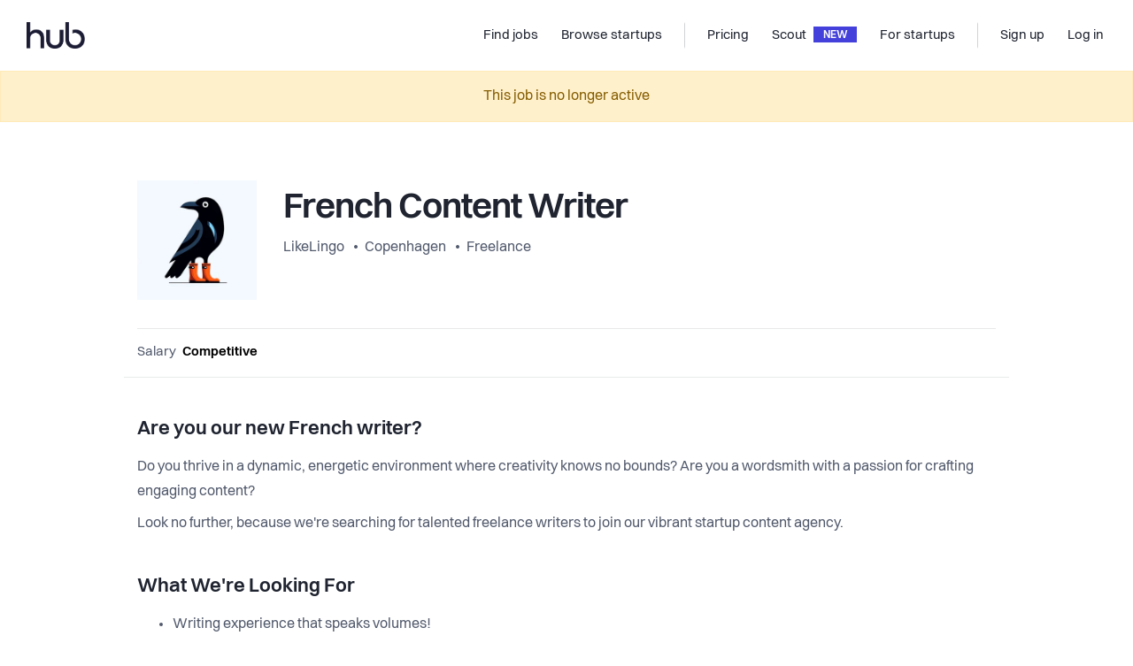

--- FILE ---
content_type: text/html; charset=utf-8
request_url: https://thehub.io/jobs/6655cdba94a3b57bc7b50273
body_size: 14457
content:
<!doctype html>
<html data-n-head-ssr lang="en" data-n-head="%7B%22lang%22:%7B%22ssr%22:%22en%22%7D%7D">
  <head >
    <title>The Hub | French Content Writer | LikeLingo</title><meta data-n-head="ssr" data-hid="charset" charset="utf-8"><meta data-n-head="ssr" data-hid="viewport" name="viewport" content="width=device-width, initial-scale=1"><meta data-n-head="ssr" data-hid="x-ua" http-equiv="X-UA-Compatible" content="IE=edge"><meta data-n-head="ssr" data-hid="og:type" property="og:type" content="website"><meta data-n-head="ssr" data-hid="twitter:card" name="twitter:card" content="photo"><meta data-n-head="ssr" data-hid="og:title" property="og:title" content="The Hub | French Content Writer | LikeLingo"><meta data-n-head="ssr" data-hid="twitter:title" name="twitter:title" content="The Hub | French Content Writer | LikeLingo"><meta data-n-head="ssr" data-hid="twitter:url" name="twitter:url" content="https://thehub.io/jobs/6655cdba94a3b57bc7b50273"><meta data-n-head="ssr" data-hid="og:url" property="og:url" content="https://thehub.io/jobs/6655cdba94a3b57bc7b50273"><meta data-n-head="ssr" data-hid="description" name="description" content="Are you our new French writer?  Do you thrive in a dynamic, energetic environment where creativity knows no bounds? Are you a wordsmith with a passion for crafting engaging content?  Look no further,  ..."><meta data-n-head="ssr" data-hid="og:description" property="og:description" content="Are you our new French writer?  Do you thrive in a dynamic, energetic environment where creativity knows no bounds? Are you a wordsmith with a passion for crafting engaging content?  Look no further,  ..."><meta data-n-head="ssr" data-hid="twitter:description" name="twitter:description" content="Are you our new French writer?  Do you thrive in a dynamic, energetic environment where creativity knows no bounds? Are you a wordsmith with a passion for crafting engaging content?  Look no further,  ..."><meta data-n-head="ssr" data-hid="og:image" property="og:image" content="https://thehub-io.imgix.net/jobs/6655cdba94a3b57bc7b50273/social.jpeg?hash=904n4oct0v&amp;v=3"><meta data-n-head="ssr" data-hid="twitter:image" property="twitter:image" content="https://thehub-io.imgix.net/jobs/6655cdba94a3b57bc7b50273/social.jpeg?hash=904n4oct0v&amp;v=3"><link data-n-head="ssr" rel="icon" type="image/x-icon" href="/favicon.ico"><link data-n-head="ssr" rel="apple-touch-icon" sizes="180x180" href="/apple-touch-icon.png"><link data-n-head="ssr" rel="android-chrome" sizes="192x192" href="/android-chrome-192x192.png"><link data-n-head="ssr" rel="android-chrome" sizes="512x512" href="/android-chrome-512x512.png"><link data-n-head="ssr" rel="icon" type="image/png" sizes="32x32" href="/favicon-32x32.png"><link data-n-head="ssr" rel="icon" type="image/png" sizes="16x16" href="/favicon-16x16.png"><link data-n-head="ssr" rel="preload" href="/fonts/Volkart-Regular.woff2" as="font" type="font/woff2" crossorigin="anonymous"><link data-n-head="ssr" rel="preload" href="/fonts/Volkart-Bold.woff2" as="font" type="font/woff2" crossorigin="anonymous"><link data-n-head="ssr" rel="preconnect" href="https://api.thehub.io" crossorigin=""><link data-n-head="ssr" rel="preconnect" href="https://thehub-io.imgix.net"><link data-n-head="ssr" rel="dns-prefetch" href="https://api.thehub.io"><link data-n-head="ssr" rel="dns-prefetch" href="https://thehub-io.imgix.net"><link data-n-head="ssr" rel="preconnect" href="https://maps.googleapis.com"><link data-n-head="ssr" rel="dns-prefetch" href="https://maps.googleapis.com"><link data-n-head="ssr" data-hid="link:canonical" rel="canonical" href="https://thehub.io/jobs/6655cdba94a3b57bc7b50273"><script data-n-head="ssr" src="https://vouch.careers/embeded.js" async></script><script data-n-head="ssr" data-hid="gtm-script">if(!window._gtm_init){window._gtm_init=1;(function (w,n,d,m,e,p){w[d]=(w[d]==1||n[d]=='yes'||n[d]==1||n[m]==1||(w[e]&&w[e].p&&e[e][p]()))?1:0})(window,'navigator','doNotTrack','msDoNotTrack','external','msTrackingProtectionEnabled');(function(w,l){w[l]=w[l]||[];w[l].push({'gtm.start':new Date().getTime(),event:'gtm.js'})})(window,'dataLayer');window._gtm_inject=function(i){(function(d,s){var f=d.getElementsByTagName(s)[0],j=d.createElement(s);j.async=true;j.src='https://www.googletagmanager.com/gtm.js?id='+i;f.parentNode.insertBefore(j,f)})(document,'script');}}</script><script data-n-head="ssr" data-hid="FreshdeskChat" src="https://thehubio-support.freshchat.com/js/widget.js" chat="true" async onload="this.__vm_l=1"></script><link rel="modulepreload" href="/_nuxt/d4fb03633074252b3cb0.js" as="script"><link rel="modulepreload" href="/_nuxt/3ee0ffc948fc3c8300f8.js" as="script"><link rel="preload" href="/_nuxt/34985bf0ec601610a5b8.css" as="style"><link rel="modulepreload" href="/_nuxt/fe14110654c760bf73d1.js" as="script"><link rel="preload" href="/_nuxt/3d2379a0625f0cb07a9a.css" as="style"><link rel="modulepreload" href="/_nuxt/7ebbac868ec719dbe217.js" as="script"><link rel="preload" href="/_nuxt/f15b3116a6baadd47b44.css" as="style"><link rel="modulepreload" href="/_nuxt/a7952a76d0d9a95a16f8.js" as="script"><link rel="preload" href="/_nuxt/44631ab1b68eb898f7bb.css" as="style"><link rel="modulepreload" href="/_nuxt/40e71f413546faf35a85.js" as="script"><link rel="stylesheet" href="/_nuxt/34985bf0ec601610a5b8.css"><link rel="stylesheet" href="/_nuxt/3d2379a0625f0cb07a9a.css"><link rel="stylesheet" href="/_nuxt/f15b3116a6baadd47b44.css"><link rel="stylesheet" href="/_nuxt/44631ab1b68eb898f7bb.css">
  </head>
  <body >
    <div data-server-rendered="true" id="__nuxt"><!----><div id="__layout"><div class="layout-base" data-v-16ce5ba9><div class="layout-base__body" data-v-16ce5ba9><div class="default-layout" data-v-16ce5ba9><header id="app-header"><nav class="navbar navbar-light navbar-expand-md"><a href="/" target="_self" class="navbar-brand nuxt-link-active"><div><img src="/_nuxt/img/462d7eb.png" width="66" height="30" alt="The Hub logo" class="hidden-md-down"> <img src="/_nuxt/img/462d7eb.png" width="66" height="30" alt="The Hub logo" class="visible-md-down"></div></a> <div class="ml-auto"></div> <div id="nav_collapse" class="navbar-collapse collapse" style="display:none;"><ul class="navbar-nav ml-auto"><li class="nav-item"><a href="/jobs" target="_self" class="nav-link nuxt-link-active"><span title="Find jobs">Find jobs</span> <!----></a></li><li class="nav-item"><a href="/startups" target="_self" class="nav-link"><span title="Browse startups">Browse startups</span> <!----></a></li><span class="navbar-text spacer"></span><li class="nav-item"><a href="/pricing" target="_self" class="nav-link"><span title="Pricing">Pricing</span> <!----></a></li><li class="nav-item"><a href="/scout" target="_self" class="nav-link"><span title="Scout">Scout</span> <div class="headerbar-chevron">
              NEW
            </div></a></li><li class="nav-item"><a href="/startups/join" target="_self" class="nav-link"><span title="For startups">For startups</span> <!----></a></li><span class="navbar-text spacer"></span></ul> <ul class="navbar-nav"><li class="nav-item"><a target="_self" href="#" class="nav-link"><span title="Sign up">Sign up</span></a></li> <li class="nav-item"><a target="_self" href="#" class="nav-link"><span title="Log in">Log in</span></a></li></ul></div> <!----> <button type="button" aria-label="Toggle navigation" aria-controls="nav_collapse" aria-expanded="false" class="navbar-toggler"><span class="navbar-toggler-icon"></span></button></nav> <!----></header> <div class="default-layout__body" data-v-16ce5ba9><content data-v-16ce5ba9><div class="view-job-details default-layout__body__content" data-v-8810b0c2><div role="alert" aria-live="polite" aria-atomic="true" class="alert alert-warning" style="text-align:center;" data-v-8810b0c2><!---->
    This job is no longer active
  </div> <!----> <!----> <div class="view-job-details" data-v-8810b0c2><section class="component-container component-container--width--medium component-container--spacing--small"><div class="component-container__bounds container"><div class="component-container__bounds__inner"><header class="pt-20 pt-sm-50"><div class="media-item" style="align-items:flex-start;flex-direction:row;"><a href="/startups/likelingo-1"><div class="media-item__image media-item__image--image--big media-item__image--gap--default" style="background-image:url(https://thehub-io.imgix.net/files/s3/20240401201255-20814b504c22609dbe3bebbf88e30cf7.jpg?fit=crop&amp;w=300&amp;h=300&amp;auto=format&amp;q=60);"></div></a> <div class="media-item__content"><div class="ml-4 ml-lg-20"><h2 class="view-job-details__title">French Content Writer</h2> <div class="bullet-inline-list text-gray-700" style="font-size:1rem;"><a href="/startups/likelingo-1">LikeLingo
              </a> <a href="/jobs?location=Copenhagen,%20Denmark">Copenhagen</a> <a href="/jobs?positionTypes=5b8e46b3853f039706b6ea75">Freelance</a></div></div></div></div> <div class="text-right py-16 fs13 text-gray-600 border-bottom"></div> <div class="row compensation border-bottom mt-16 pb-16 align-items-center"><div class="value col-md-auto">
          Salary
          <span>Competitive</span></div> <!----> <div class="col"></div> <div class="pt-20 pt-md-0 col-md-auto"><!----></div></div></header></div></div></section> <section class="component-container component-container--width--medium component-container--spacing--medium"><div class="component-container__bounds container"><div class="component-container__bounds__inner"><div class="view-job-details__body" style="max-width:100%;word-break:normal;overflow-wrap:break-word;"><div class="text-block mt-0"><content class="text-block__content text-block__content--default"><span><h4>Are you our new French writer?</h4><p>Do you thrive in a dynamic, energetic environment where creativity knows no bounds? Are you a wordsmith with a passion for crafting engaging content?</p><p>Look no further, because we're searching for talented freelance writers to join our vibrant startup content agency.</p><p><br /></p><h4><strong>What We're Looking For</strong></h4><ul><li><p>Writing experience that speaks volumes!</p></li><li><p>A keen interest in linguistics and the art of language</p></li><li><p>Digital savvy and the ability to thrive in a remote, independent work environment</p></li><li><p>Bonus points if you're a digital nomad </p></li></ul><p><br /></p><h4><strong>What We Offer</strong></h4><ul><li><p>A vibrant online community of writers from diverse backgrounds and cultures</p></li><li><p>Opportunities to collaborate with fellow language enthusiasts, both locally and globally</p></li><li><p>A steady stream of writing assignments tailored to your skills</p></li><li><p>Continuous learning and development in the latest trends and techniques in content writing</p></li><li><p>Access to cutting-edge AI tools to enhance your writing prowess</p></li></ul><p><br /></p><h4><strong>Join Us</strong></h4><p>If you're ready to unleash your creativity, expand your horizons, and be part of something extraordinary, we want to hear from you! Join us in shaping the future of content creation and embark on an exhilarating journey filled with endless possibilities - Click "Apply"!</p><p><br /></p><h4>About us</h4><p>In spring 2024, LikeLingo was founded to revolutionize content marketing with exceptional customer service and a vibrant culture. Seeking creative minds to join our growing media house, we value humor, openness, and dedication to clients.</p><p>Our focus areas include content writing, localization, and translation, where your skills in storytelling, cultural understanding, and linguistic talents are crucial.</p><p>Join us for a culture of candidness, where ideas flow freely, and customer service excellence is paramount. As a startup, there are boundless opportunities for growth and learning. Expect a work environment where your individuality is cherished, and professional skills are complemented by a good sense of humor.</p><p>We're looking for talented writers, linguists, and creative thinkers eager to contribute to our mission. At LikeLingo, you'll play a vital role in crafting authentic, engaging content and delivering exceptional customer service. Your work matters here, and your growth is prioritized.</p></span></content></div> <!----></div> <div class="text-block mb-40"><content class="text-block__content text-block__content--default"><h3 class="fs40 mb-0">Perks and benefits</h3> <p class="text-gray-700 pb-30 pb-lg-40">
        This job comes with several perks and benefits
      </p> <div class="benefits" data-v-eec042ac><div class="row" data-v-eec042ac data-v-eec042ac><div class="benefits__items col-sm-6 col-lg-4" data-v-eec042ac data-v-eec042ac><div class="benefits__items__item py-24" data-v-eec042ac><img src="/_nuxt/6f5fe8db6f61813af564007deb147626.svg" alt="Near public transit" class="benefits__items__item__icon" data-v-eec042ac> <h5 class="pt-30" data-v-eec042ac>Near public transit</h5> <p class="pt-10" data-v-eec042ac></p></div></div><div class="benefits__items col-sm-6 col-lg-4" data-v-eec042ac data-v-eec042ac><div class="benefits__items__item py-24" data-v-eec042ac><img src="/_nuxt/4f6f4217e519c3e29d162180c2440bb6.svg" alt="Work life balance" class="benefits__items__item__icon" data-v-eec042ac> <h5 class="pt-30" data-v-eec042ac>Work life balance</h5> <p class="pt-10" data-v-eec042ac></p></div></div><div class="benefits__items col-sm-6 col-lg-4" data-v-eec042ac data-v-eec042ac><div class="benefits__items__item py-24" data-v-eec042ac><img src="/_nuxt/fd753d9b6d5d59a6aba98d7e70433c02.svg" alt="Pet friendly" class="benefits__items__item__icon" data-v-eec042ac> <h5 class="pt-30" data-v-eec042ac>Pet friendly</h5> <p class="pt-10" data-v-eec042ac></p></div></div><div class="benefits__items col-sm-6 col-lg-4" data-v-eec042ac data-v-eec042ac><div class="benefits__items__item py-24" data-v-eec042ac><img src="/_nuxt/bec446a5c33936e90547b6ba6c9ef570.svg" alt="Flexible working hours" class="benefits__items__item__icon" data-v-eec042ac> <h5 class="pt-30" data-v-eec042ac>Flexible working hours</h5> <p class="pt-10" data-v-eec042ac></p></div></div><div class="benefits__items col-sm-6 col-lg-4" data-v-eec042ac data-v-eec042ac><div class="benefits__items__item py-24" data-v-eec042ac><img src="/_nuxt/cf17981d87b16bd37591d5d5113504a3.svg" alt="Maternity / paternity leave" class="benefits__items__item__icon" data-v-eec042ac> <h5 class="pt-30" data-v-eec042ac>Maternity / paternity leave</h5> <p class="pt-10" data-v-eec042ac></p></div></div><div class="benefits__items col-sm-6 col-lg-4" data-v-eec042ac data-v-eec042ac><div class="benefits__items__item py-24" data-v-eec042ac><img src="/_nuxt/4d2bdf82f953e54160aaf86ca0b6bd5e.svg" alt="Paid holiday" class="benefits__items__item__icon" data-v-eec042ac> <h5 class="pt-30" data-v-eec042ac>Paid holiday</h5> <p class="pt-10" data-v-eec042ac></p></div></div></div> <a class="benefits__more" data-v-eec042ac>See all 12 benefits <i class="icon icon-caret" data-v-eec042ac></i></a></div></content></div> <div class="text-block view-job-details__company mb-30 text-block--border-top"><content class="text-block__content text-block__content--default"><div class="row"><div class="col-md-7"><h3>Working at <br>LikeLingo</h3></div> <div class="text-md-right mb-16 mb-md-0 col-md-5"><a href="/startups/likelingo-1" target="_blank" class="text-blue-900 fw500"><span>See company profile</span><i class="icon-arrow-up-right fs13 pl-10"></i></a></div></div> <div class="row"><div class="col-md-7"><div class="view-job-details__company__text"><div>LikeLingo: Speaking Your Customers' Language (Literally)

We're LikeLingo, and we are a B2B business helping our clients talk to their customers around the world in a way that actually sounds natural.

Here's the thing: if you've ever tried expanding your business to another country, you've probably noticed something frustrating. You translate your website, your marketing materials, maybe even your product descriptions. But somehow, it just doesn't land the same way. It feels... off. Stiff. Like a robot wrote it.

That's because most translations are just that: translations. Word-for-word swaps that completely miss the cultural nuances, local expressions, and tone that make people feel like you're speaking directly to them.

We solve this problem by localizing your content. We go beyond translation. Think of it this way: localization is the difference between saying "football" in the UK and "soccer" in the US: same sport, different word. And using the wrong one immediately tells people you're not from around here.

Our team is made up of native-speaking language experts who know the language and live the culture. When we adapt our clients' content for a new market, we translate and/or rewrite it so it sounds as if it were created there in the first place. Natural. Engaging. Like you've always been part of that community.

Why does this matter? Because 75% of people prefer to buy products and services in their native language. And if your content sounds awkward or foreign, you're losing their trust before they even consider buying from you.

We're here to help you speak local and reach global. Whether you're launching in Denmark, scaling across Europe, or going worldwide, we make sure your message connects no matter what language your customers speak.</div></div> <p class="mt-20 mb-40 mb-sm-0"><a href="/startups/likelingo-1" target="_blank" class="text-blue-900 hidden-md-down">Read more about LikeLingo
            </a></p></div> <div class="col-md-5"><img src="https://thehub-io.imgix.net/files/s3/20240401201518-a07d5d170e6038fbd08ca34d827bd423.jpg?w=600&amp;h=1200" alt="company gallery image" class="view-job-details__company__image"></div></div></content></div></div></div></section> <!----></div> <!----> <!----> <!----> <!----> <!----></div></content></div> <footer id="thehub_footer" class="app-footer" data-v-56e8adb6><div class="app-footer__container container" data-v-56e8adb6 data-v-56e8adb6><div class="app-footer__information" data-v-56e8adb6><img src="/_nuxt/164db33c3d5c8e1fcf4d94b65b0da148.svg" alt="The Hub logo" width="70" height="32" class="app-footer__information__logo mb-24" data-v-56e8adb6> <p class="fs15" data-v-56e8adb6>
        We connect global talents with career opportunities in Nordic startups.
      </p> <div class="app-footer__information__flags" data-v-56e8adb6><img src="/_nuxt/a045c9a1e883d22bf0e02702305981cd.svg" alt="DK flag" width="24" height="24" data-v-56e8adb6> <img src="/_nuxt/bfc0407764ed5b5242d56923c464613d.svg" alt="SE flag" width="24" height="24" data-v-56e8adb6> <img src="/_nuxt/8aa3588e761834b5c4e8df1ade562b7b.svg" alt="NO flag" width="24" height="24" data-v-56e8adb6> <img src="/_nuxt/9c216d3b193e15902e460883ab649f4f.svg" alt="SE flag" width="24" height="24" data-v-56e8adb6> <img src="/_nuxt/83544871d0e617c8b68a36c29b7e5e10.svg" alt="IS flag" width="26" height="25" style="margin-left:-1px;" data-v-56e8adb6></div> <div data-v-56e8adb6><h4 class="app-footer__column__heading" data-v-56e8adb6>MAIN PARTNERS</h4> <div style="display:flex;align-items:center;" data-v-56e8adb6><img src="/_nuxt/img/b175cbf.png" alt="Mesh logo" width="90" height="26" class="app-footer__information__logo mb-24" data-v-56e8adb6> <div style="width:1rem;" data-v-56e8adb6></div> <img src="/_nuxt/img/44f8b80.png" alt="Danske Bang Growth logo" width="160" height="22" class="app-footer__information__logo mb-24" data-v-56e8adb6></div></div></div> <div class="app-footer__columns" data-v-56e8adb6><div class="app-footer__column" data-v-56e8adb6><h4 class="app-footer__column__heading" data-v-56e8adb6>For Candidates</h4> <a href="/jobs" class="link nuxt-link-active" data-v-56e8adb6>Explore jobs</a> <a href="/jobs?countryCode=REMOTE&amp;sorting=mostPopular" class="link" data-v-56e8adb6>Explore remote jobs</a> <a href="/startups" class="link" data-v-56e8adb6>Explore startups</a> <a href="https://insights.thehub.io/" target="_blank" class="link" data-v-56e8adb6>Explore content</a></div> <div class="app-footer__column" data-v-56e8adb6><h4 class="app-footer__column__heading" data-v-56e8adb6>For startups</h4> <a href="/startups/join" class="link" data-v-56e8adb6>Overview</a> <a href="/pricing" class="link" data-v-56e8adb6>Pricing</a> <a href="/scout" class="link" data-v-56e8adb6>Scout</a> <a href="/funding" class="link" data-v-56e8adb6>Investor list</a> <a href="/startups/career-page" class="link" data-v-56e8adb6>Embed Career Page</a> <a href="/deals" class="link" data-v-56e8adb6>Startup Deals</a> <a href="/community-program" class="link" data-v-56e8adb6>Community Program</a></div> <div class="app-footer__column" data-v-56e8adb6><h4 class="app-footer__column__heading" data-v-56e8adb6>Company</h4> <a href="/about" class="link" data-v-56e8adb6>About</a> <a href="https://insights.thehub.io/" target="_blank" class="link" data-v-56e8adb6>Blog</a> <a href="/contact" class="link" data-v-56e8adb6>Contact</a> <a href="/partners" class="link" data-v-56e8adb6>Partners</a></div> <div class="app-footer__column" data-v-56e8adb6><h4 class="app-footer__column__heading" data-v-56e8adb6>Explore</h4> <a href="https://www.linkedin.com/company/thehubio/" target="_blank" class="link" data-v-56e8adb6>LinkedIn</a> <a href="https://www.facebook.com/thehub.io" target="_blank" class="link" data-v-56e8adb6>Facebook</a> <a href="https://www.instagram.com/thehubio" target="_blank" class="link" data-v-56e8adb6>Instagram</a> <a href="https://twitter.com/thehubio" target="_blank" class="link" data-v-56e8adb6>Twitter</a></div> <div class="app-footer__column mobile visible-sm-down" data-v-56e8adb6><a href="/terms" class="link" data-v-56e8adb6>Terms</a> <a href="/privacy-policy" class="link" data-v-56e8adb6>Privacy</a> <p class="copyright" data-v-56e8adb6>© 2025 thehub.io</p></div></div></div> <div class="app-footer__copyright hidden-sm-down container" data-v-56e8adb6 data-v-56e8adb6><p data-v-56e8adb6>© 2025 thehub.io</p> <a href="/terms" class="link" data-v-56e8adb6>Terms</a> <a href="/privacy-policy" class="link" data-v-56e8adb6>Privacy</a></div></footer></div></div> <div class="layout-base__modals" data-v-16ce5ba9><!----> <!----> <!----> <!----></div></div></div></div><script>window.__NUXT__=(function(a,b,c,d,e,f,g,h,i,j,k,l,m,n,o,p,q,r,s,t,u,v,w,x,y,z,A,B,C,D,E,F,G,H,I,J,K,L,M,N,O){return {layout:"default",data:[{}],fetch:[],error:b,state:{version:"1.0.02",platform:"thehub",applicantprofile:{data:b,applicantProfile:b},applicants:{},ats:{},client:{lastJobsPage:l},investors:{investors:b,investor:b},jobs:{jobs:b,job:{saved:c,interestedAt:b,socialImageUrl:"https:\u002F\u002Fthehub-io.imgix.net\u002Fjobs\u002F6655cdba94a3b57bc7b50273\u002Fsocial.jpeg?hash=904n4oct0v&v=3",questions:[],companyCountries:{eu:{registrationNumber:a,reviewNote:a,status:"DISABLED",location:{address:a}},is:{registrationNumber:a,reviewNote:a,status:"DISABLED",location:{address:a}},ni:{registrationNumber:a,reviewNote:a,status:"DISABLED",location:{address:a}},fi:{registrationNumber:a,reviewNote:a,status:"DISABLED",location:{address:a}},no:{registrationNumber:a,reviewNote:a,status:"DISABLED",location:{address:a}},se:{registrationNumber:a,reviewNote:a,status:"DISABLED",location:{address:a}},dk:{approvedAt:"2024-04-03T10:08:09.415Z",reviewNote:"EH: Name changed, updated on skat.dk. Approving. LM: Waiting - Emailed about relationship to CVR.",registrationNumber:"44719924",createdAt:"2024-04-01T20:21:07.107Z",geoLocation:{center:{type:"Point",_id:"660b1733a595c1c6fde70c81",coordinates:[12.5818871,55.6321835]},bounds:{type:"Polygon",_id:"660b1733a595c1c6fde70c82",coordinates:[[[12.5827185,55.6323894],[12.5811201,55.6323894],[12.5811201,55.6320357],[12.5827185,55.6320357],[12.5827185,55.6323894]]]}},status:k,location:{route:"Ørestads Boulevard",locality:"København",country:"Denmark",address:"Winghouse, Ørestads Blvd. 73, 2300 København, Denmark",postalCode:"2300"}}},criterias:["cv"],share:{crop:{width:909,height:477,left:100,top:125},image:{"0":"6","1":"6","2":"0","3":"b","4":"1","5":"5","6":"d","7":"6","8":"a","9":"5","10":"9","11":"5","12":"c","13":"1","14":"c","15":"6","16":"f","17":"d","18":"e","19":"6","20":"e","21":"2","22":"c","23":"b"}},expirationDate:"2024-07-09",views:{week:25,total:1496},description:"\u003Ch4\u003EAre you our new French writer?\u003C\u002Fh4\u003E\u003Cp\u003EDo you thrive in a dynamic, energetic environment where creativity knows no bounds? Are you a wordsmith with a passion for crafting engaging content?\u003C\u002Fp\u003E\u003Cp\u003ELook no further, because we're searching for talented freelance writers to join our vibrant startup content agency.\u003C\u002Fp\u003E\u003Cp\u003E\u003Cbr \u002F\u003E\u003C\u002Fp\u003E\u003Ch4\u003E\u003Cstrong\u003EWhat We're Looking For\u003C\u002Fstrong\u003E\u003C\u002Fh4\u003E\u003Cul\u003E\u003Cli\u003E\u003Cp\u003EWriting experience that speaks volumes!\u003C\u002Fp\u003E\u003C\u002Fli\u003E\u003Cli\u003E\u003Cp\u003EA keen interest in linguistics and the art of language\u003C\u002Fp\u003E\u003C\u002Fli\u003E\u003Cli\u003E\u003Cp\u003EDigital savvy and the ability to thrive in a remote, independent work environment\u003C\u002Fp\u003E\u003C\u002Fli\u003E\u003Cli\u003E\u003Cp\u003EBonus points if you're a digital nomad \u003C\u002Fp\u003E\u003C\u002Fli\u003E\u003C\u002Ful\u003E\u003Cp\u003E\u003Cbr \u002F\u003E\u003C\u002Fp\u003E\u003Ch4\u003E\u003Cstrong\u003EWhat We Offer\u003C\u002Fstrong\u003E\u003C\u002Fh4\u003E\u003Cul\u003E\u003Cli\u003E\u003Cp\u003EA vibrant online community of writers from diverse backgrounds and cultures\u003C\u002Fp\u003E\u003C\u002Fli\u003E\u003Cli\u003E\u003Cp\u003EOpportunities to collaborate with fellow language enthusiasts, both locally and globally\u003C\u002Fp\u003E\u003C\u002Fli\u003E\u003Cli\u003E\u003Cp\u003EA steady stream of writing assignments tailored to your skills\u003C\u002Fp\u003E\u003C\u002Fli\u003E\u003Cli\u003E\u003Cp\u003EContinuous learning and development in the latest trends and techniques in content writing\u003C\u002Fp\u003E\u003C\u002Fli\u003E\u003Cli\u003E\u003Cp\u003EAccess to cutting-edge AI tools to enhance your writing prowess\u003C\u002Fp\u003E\u003C\u002Fli\u003E\u003C\u002Ful\u003E\u003Cp\u003E\u003Cbr \u002F\u003E\u003C\u002Fp\u003E\u003Ch4\u003E\u003Cstrong\u003EJoin Us\u003C\u002Fstrong\u003E\u003C\u002Fh4\u003E\u003Cp\u003EIf you're ready to unleash your creativity, expand your horizons, and be part of something extraordinary, we want to hear from you! Join us in shaping the future of content creation and embark on an exhilarating journey filled with endless possibilities - Click \"Apply\"!\u003C\u002Fp\u003E\u003Cp\u003E\u003Cbr \u002F\u003E\u003C\u002Fp\u003E\u003Ch4\u003EAbout us\u003C\u002Fh4\u003E\u003Cp\u003EIn spring 2024, LikeLingo was founded to revolutionize content marketing with exceptional customer service and a vibrant culture. Seeking creative minds to join our growing media house, we value humor, openness, and dedication to clients.\u003C\u002Fp\u003E\u003Cp\u003EOur focus areas include content writing, localization, and translation, where your skills in storytelling, cultural understanding, and linguistic talents are crucial.\u003C\u002Fp\u003E\u003Cp\u003EJoin us for a culture of candidness, where ideas flow freely, and customer service excellence is paramount. As a startup, there are boundless opportunities for growth and learning. Expect a work environment where your individuality is cherished, and professional skills are complemented by a good sense of humor.\u003C\u002Fp\u003E\u003Cp\u003EWe're looking for talented writers, linguists, and creative thinkers eager to contribute to our mission. At LikeLingo, you'll play a vital role in crafting authentic, engaging content and delivering exceptional customer service. Your work matters here, and your growth is prioritized.\u003C\u002Fp\u003E",id:"6655cdba94a3b57bc7b50273",isFeatured:c,isRemote:c,scraped:c,status:"EXPIRED",approvedAt:"2024-05-29T12:32:11.815Z",createdAt:"2024-05-28T12:27:38.774Z",jobPositionTypes:["5b8e46b3853f039706b6ea75"],jobRole:w,location:{address:"Copenhagen, Denmark",locality:"Copenhagen",country:"Denmark"},countryCode:"DK",equity:"undisclosed",salary:"competitive",company:{claim:c,galleryImages:[{path:"\u002Ffiles\u002Fs3\u002F20240401201518-a07d5d170e6038fbd08ca34d827bd423.jpg",id:"660b15d6a595c1c6fde6e2cb",originalname:"432951135_402415482417834_5939907798338273619_n.jpg",filetype:"image\u002Fjpeg",size:37274}],logoImage:{path:"\u002Ffiles\u002Fs3\u002F20240401201255-20814b504c22609dbe3bebbf88e30cf7.jpg",id:"660b1547a595c1c6fde6c9b1",originalname:"432951135_402415482417834_5939907798338273619_n.jpg",filetype:"image\u002Fjpeg",size:37274},id:"660b1732a595c1c6fde70c7a",instantClaimStatus:"DISABLED",communityProgramReviewNote:a,communityProgramEcosystem:c,communityProgramRevenue:c,communityProgramFunding:c,isFreeJobPostingAvailable:d,communityProgramStatus:"DEFAULT",activeCommunityProgramDeadline:b,founded:"2024",video:a,numberOfEmployees:B,website:"https:\u002F\u002Flikelingo.com\u002F",whatWeDo:"LikeLingo: Speaking Your Customers' Language (Literally)\n\nWe're LikeLingo, and we are a B2B business helping our clients talk to their customers around the world in a way that actually sounds natural.\n\nHere's the thing: if you've ever tried expanding your business to another country, you've probably noticed something frustrating. You translate your website, your marketing materials, maybe even your product descriptions. But somehow, it just doesn't land the same way. It feels... off. Stiff. Like a robot wrote it.\n\nThat's because most translations are just that: translations. Word-for-word swaps that completely miss the cultural nuances, local expressions, and tone that make people feel like you're speaking directly to them.\n\nWe solve this problem by localizing your content. We go beyond translation. Think of it this way: localization is the difference between saying \"football\" in the UK and \"soccer\" in the US: same sport, different word. And using the wrong one immediately tells people you're not from around here.\n\nOur team is made up of native-speaking language experts who know the language and live the culture. When we adapt our clients' content for a new market, we translate and\u002For rewrite it so it sounds as if it were created there in the first place. Natural. Engaging. Like you've always been part of that community.\n\nWhy does this matter? Because 75% of people prefer to buy products and services in their native language. And if your content sounds awkward or foreign, you're losing their trust before they even consider buying from you.\n\nWe're here to help you speak local and reach global. Whether you're launching in Denmark, scaling across Europe, or going worldwide, we make sure your message connects no matter what language your customers speak.",perks:["5665653e872626876801fd20","5d7e475198dc732d926b6483","5d7e475198dc732d926b6487","566563ca872626876801fd1e","5665790e872626876801fd2c","5d7e475198dc732d926b6486","5665660c872626876801fd22","5d7e475198dc732d926b6482","5d7e475198dc732d926b6481","5d7e475198dc732d926b6484","56656510872626876801fd1f","566578ea872626876801fd2b"],name:"LikeLingo",key:"likelingo-1"},title:"French Content Writer",key:"french-content-writer-1"},latestJobs:b,featuredJobs:b,jobsWithParams:[],savedJobs:[],relatedJobs:[],relevantJobs:[],latestSearchedJobs:[],jobById:{}},jobSearch:{list:[],loaded:c},meta:{preferredCountryCode:f,site:{ipDetectedCountryCode:m,currency:g,countries:[{value:"DK",text:"Denmark",registrationNumberLabel:"CVR number",registrationNumberFormat:"12345678",currency:"DKK",isAvailable:d,defaultSuggestionCity:"Copenhagen",defaultLocation:{center:{lat:56.26392,lng:9.501785}}},{value:"FI",text:n,country:n,registrationNumberLabel:o,registrationNumberFormat:"1234567-1",currency:g,currencySymbol:h,isAvailable:d,defaultSuggestionCity:"Helsinki",defaultLocation:{center:{lat:62.845511,lng:25.91432}}},{value:"IS",text:"Iceland",registrationNumberLabel:"Registration Number",registrationNumberFormat:p,currency:g,isAvailable:d,defaultSuggestionCity:"Reykjavík",defaultLocation:{center:{lat:64.14617162714495,lng:-21.94245875972202}}},{value:"NI",text:"Northern Ireland",registrationNumberLabel:"NI Company Number",currency:g,currencySymbol:h,isAvailable:d,defaultSuggestionCity:"County Down",defaultLocation:{center:{lat:54.63749,lng:-6.80473}}},{value:q,text:"Norway",countryCode:q,registrationNumberLabel:"Org number",registrationNumberFormat:"123 456 789",defaultSuggestionCity:"Oslo",currency:"NOK",isAvailable:d,defaultLocation:{center:{lat:61.011399,lng:8.794264}}},{value:m,text:"Other Europe",registrationNumberLabel:o,registrationNumberFormat:"1234567",currency:g,currencySymbol:h,isAvailable:d,defaultSuggestionCity:"Berlin",defaultLocation:{center:{lat:52.52,lng:13.4}}},{value:"SE",text:"Sweden",registrationNumberLabel:"Company registration number",registrationNumberFormat:p,currency:"SEK",isAvailable:d,defaultSuggestionCity:"Stockholm",defaultLocation:{center:{lat:62.233714,lng:15.694093}}}]},industries:[{label:"Consumer Goods",value:"consumergoods"},{label:"Education",value:"education"},{label:"Energy & Greentech",value:"greentech"},{label:"Media & Entertainment",value:"entertainment"},{label:"Fintech",value:"fintech"},{label:"Healthcare & Life Science",value:r},{label:"IT & Software",value:"itsoftware"},{label:"Maritime & Transport",value:"maritime"},{label:"SaaS",value:"saas"},{label:"Service",value:"service"},{label:"Marketplace & eCommerce",value:i},{label:"Manufacturing",value:"manufacturing"},{label:"Telecommunications",value:"telecommunications"},{label:"Retail",value:"retail"},{label:"Agriculture",value:"agriculture"},{label:"Food & Beverage",value:"food"},{label:"Science & Engineering",value:"science"},{label:"Travel & Tourism",value:"travel"},{label:"Sports",value:"sports"},{label:"Advertising",value:"advertising"},{label:"Sales & Marketing",value:s},{label:"Fashion & Living",value:"fashion"},{label:"Hospitality, Hosting",value:"hospitality"},{label:"Robotics",value:"robotics"},{label:t,value:u},{label:"Jobs & Recruitment",value:l},{label:"Gaming",value:"gaming"},{label:"IoT",value:"iot"},{label:"Music & Audio",value:"music"},{label:"Blockchain",value:"blockchain"}],sdgs:[{value:"noPoverty",label:"No poverty",description:"End poverty in all its forms everywhere. All people everywhere, including the poorest and most vulnerable, should enjoy a basic standard of living and social protection benefits.",index:1},{value:"zeroHunger",label:"Zero hunger",description:"End hunger and all forms of malnutrition, achieve food security to sufficient nutritious food, and promote sustainable food production.",index:2},{value:"goodHealth",label:"Good health and well-being",description:"Ensure healthy lives and promote well-being for all at all ages by ending the epidemics; reducing non-communicable and environmental diseases as well as achieving universal health coverage; and ensuring access to safe, affordable and effective medicines and vaccines for all.",index:3},{value:"qualityEducation",label:"Quality education",description:"Ensure inclusive and equitable quality education and promote lifelong learning opportunities for all.",index:4},{value:"genderEquality",label:"Gender equality",description:"Achieve gender equality and empower all women and girls to reach their full potential, which requires eliminating all forms of discrimination and violence against them, including harmful practices.",index:5},{value:"cleanWater",label:"Clean water and sanitation",description:"Ensure availability and sustainable management of water and sanitation for all including addressing the quality and sustainability of water resources.",index:6},{value:"cleanEnergy",label:"Affordable and clean energy",description:"Ensure access to affordable, reliable, sustainable and modern energy for all. This includes promoting broader energy access and increased use of renewable energy.",index:7},{value:"economicGrowth",label:"Decent work and economic growth",description:"Promote sustained, inclusive and sustainable economic growth, full and productive employment and decent work for all. This includes eradicating forced labour, human trafficking and child labour.",index:8},{value:"industry",label:"Industry, innovation and infrastructure",description:"Build resilient infrastructure, promote inclusive and sustainable industrialization and foster innovation.",index:9},{value:"reducedInequalities",label:"Reduced inequalities",description:"Reduce inequality in income, as well as those based on sex, age, disability, race, class, ethnicity, religion and opportunity—both within and among countries.",index:10},{value:"suistainableCities",label:"Sustainable cities and communities",description:"Aims to make cities and human settlements inclusive, safe, resilient and sustainable by renewing and planning cities and other human settlements in a way that fosters community cohesion and personal security while stimulating innovation and employment.",index:11},{value:"responsibleConsumption",label:"Responsible consumption and production",description:"\"Promote sustainable consumption and production patterns through measures such as specific policies and international agreements on the management of materials that are toxic to the environment.",index:12},{value:"climateAction",label:"Climate action",description:"Take urgent action to combat climate change and its widespread, unprecedented effects which disproportionately burden the poorest and the most vulnerable.",index:13},{value:"lifeBelowWater",label:"Life below water",description:"Promote the conservation and sustainable use of marine and coastal ecosystems, prevent marine pollution and increase the economic benefits from the sustainable use of marine resources.",index:14},{value:"lifeOnLand",label:"Life on land",description:"Protect, restore and promote sustainable use of terrestrial ecosystems, sustainably manage forests, combat desertification, and halt and reverse land degradation and halt biodiversity loss.",index:15},{value:"peace",label:"Peace, justice and strong institutions",description:"Promote peaceful and inclusive societies for sustainable development, provide access to justice for all and build effective, accountable and inclusive institutions at all levels.",index:16},{value:"partnerships",label:"Partnerships for the goals",description:"The 2030 Agenda requires a revitalized and enhanced global partnership that mobilizes all available resources from Governments, civil society, the private sector, the United Nations system and other actors in order to strengthen the means of implementation.",index:17}],interested:{status:[{value:"applied",label:"Applied"},{value:"custom",label:"Custom"},{value:"hired",label:"Hired"},{value:"toreject",label:"To be rejected"},{value:"rejected",label:"Rejected"},{value:"ignored",label:"Ignored"}]},job:{status:[{value:j,label:"Draft"},{value:"PENDING_PAYMENT",label:"Pending payment"},{value:"PENDING_COMPANY_APPROVAL",label:"Pending approval"},{value:"PENDING_HH_APPROVAL",label:"Pending Scout approval"},{value:"PENDING_COMPANY_CLAIM",label:"Pending startup claim"},{value:k,label:"Active"},{value:"STOPPED",label:"Paused"},{value:"EXPIRED",label:"Expired"}],roles:[{value:"backenddeveloper",label:"Backend developer"},{value:"devops",label:"DevOps"},{value:"frontenddeveloper",label:"Frontend developer"},{value:"fullstackdeveloper",label:"Full-stack developer"},{value:"mobiledevelopment",label:"Mobile Development"},{value:"businessdevelopment",label:"Business Development"},{value:"customerservice",label:v},{value:"customersuccess",label:"Customer Success"},{value:"design",label:"Design"},{value:w,label:"Marketing & Communication"},{value:"projectmanagement",label:"Project Management"},{value:s,label:"Sales"},{value:"cxo",label:"CxO"},{value:"engineer",label:"Engineer"},{value:"operations",label:"Operations"},{value:"finance",label:"Finance"},{value:"humanresources",label:"HR"},{value:"datascience",label:"Data Science"},{value:u,label:t},{value:"analyst",label:"Analyst"},{value:"productmanagement",label:"Product Management"},{value:"qualityassurance",label:"Quality Assurance"},{value:"uxuidesigner",label:"UX \u002F UI Designer"},{value:x,label:y}],positionTypes:[{id:"5b8e46b3853f039706b6ea73",label:"Internship"},{id:"62e28180d8cca695ee60c98e",label:"Advisory board"},{id:"5b8e46b3853f039706b6ea72",label:"Student"},{id:"5b8e46b3853f039706b6ea74",label:"Cofounder"},{id:"5b8e46b3853f039706b6ea70",label:"Full-time"},{id:"5b8e46b3853f039706b6ea71",label:"Part-time"},{id:"5b8e46b3853f039706b6ea75",label:"Freelance"}],receiveApplicants:[{value:"immediately",label:"Immediately"},{value:"daily",label:"Daily"},{value:"twiceweek",label:"Twice a week (Tuesday and Thursday)"},{value:"onceweek",label:"Once a week (Monday)"},{value:"never",label:"Never"}],sorting:{default:"mostPopular",options:{mostPopular:{label:"Most popular",orderBy:"statistics.pastSevenDaysViews",order:z},newJobs:{label:"New jobs",orderBy:"createdAt",order:z}}}},company:{status:[{value:k,label:k},{value:j,label:j},{value:A,label:A}],numberOfEmployees:[{value:B,label:B},{value:C,label:C},{value:D,label:D},{value:E,label:E},{value:F,label:F}],stages:[{value:"idea",label:"Idea"},{value:"prototype",label:"Product or prototype"},{value:"goToMarket",label:"Go to market"},{value:"growth",label:"Growth and expansion"}],funding:[{value:"notLooking",label:"Currently not looking for funding"},{value:"looking",label:"Looking for funding"}],fundingStages:[{value:"bootstrapping",label:"Bootstrapping"},{value:"preseed",label:"Pre-seed"},{value:"seed",label:"Seed"},{value:"seriesa",label:"Series A"},{value:"seriesb",label:"Series B+"},{value:"ipo",label:"IPO"}],markets:[{value:"developed",label:"Developed markets"},{value:"emerging",label:"Emerging markets"},{value:"both",label:"Developed and emerging markets"}],perks:[{id:"5665653e872626876801fd20",key:"transport",name:"Near public transit",description:a},{id:"5665660c872626876801fd22",key:"soft-drink",name:"Free office snacks",description:a},{id:"566577a6872626876801fd28",key:"pension",name:"Pension plan",description:a},{id:"5d7e475198dc732d926b6486",key:"paid-holiday",name:"Paid holiday",description:a},{id:"5d7e475198dc732d926b648a",key:"gym",name:"Gym access",description:a},{id:"5665790e872626876801fd2c",key:"leave",name:"Maternity \u002F paternity leave",description:a},{id:"5d7e475198dc732d926b6482",key:"remote",name:"Remote work allowed",description:a},{id:"5d7e475198dc732d926b6488",key:"gamified-office",name:"Gamified office",description:a},{id:"5d7e475198dc732d926b6480",key:"unlimited-holiday",name:"Unlimited holiday",description:a},{id:"5d7e475198dc732d926b6487",key:"pet",name:"Pet friendly",description:a},{id:"566565af872626876801fd21",key:"social",name:"Social gatherings",description:a},{id:"566566ac872626876801fd23",key:"equity",name:"Equity package",description:a},{id:"5d7e475198dc732d926b6481",key:"gear",name:"New tech gear",description:a},{id:"5d7e475198dc732d926b6484",key:"central",name:"Central office",description:a},{id:"565c5794c37b3db6484b4d33",key:"lunch",name:"Free lunch",description:a},{id:"56656510872626876801fd1f",key:"coffee",name:"Free coffee \u002F tea",description:a},{id:"566578c0872626876801fd2a",key:"beer",name:"Free friday beers",description:a},{id:"5d7e475198dc732d926b6489",key:"daily-allowance",name:"Daily allowance",description:a},{id:"5d7e475198dc732d926b6483",key:"work-life",name:"Work life balance",description:a},{id:"5d7e475198dc732d926b6485",key:"welness",name:"Wellness",description:a},{id:"5d7e475198dc732d926b648b",key:"mental",name:"Mental health support",description:a},{id:"566563ca872626876801fd1e",key:"time",name:"Flexible working hours",description:a},{id:"566578ea872626876801fd2b",key:"skills",name:"Skill development",description:a},{id:"5931407ae0c037522595dd00",key:r,name:"Healthcare insurance",description:a}],keyFigureNames:[{value:"money_raised",type:G,label:"Money raised so far",publicLabel:"Money raised"},{value:"employees",label:"Number of employees",publicLabel:"Employees"},{value:"customers",label:"Number of customers",publicLabel:"Happy customers"},{value:"male_female_ratio",type:"ratio",label:"Male \u002F Female ratio",publicLabel:"Male \u002F female ratio"},{value:"revenue",type:G,label:H,publicLabel:H},{value:"nationalities",label:"Number of nationalities",publicLabel:"Nationalities"},{value:"units_sold",label:"Number of units sold",publicLabel:"Units sold"},{value:"markets",label:"Number of markets represented in",publicLabel:"Markets represented"},{value:"users",label:"Number of users",publicLabel:"Users"},{value:"people_helped",label:"Number of helped people",publicLabel:"People helped"}],businessModels:[{label:"B2C",value:I},{label:"B2B",value:J},{label:K,value:i},{label:"B2G",value:L}],slackNotifications:[{name:"jobCreated",label:"Job created",description:"Get notified whenever job created"},{name:"jobEnded",label:"Job ended",description:"Get notified whenever job ended"},{name:"applicationCreated",label:"New applicant",description:"Get notified whenever applicants have applied for one of your open positions."},{name:"applicationCommented",label:"New comment about applicant",description:"Get notified whenever manager have commented one of your applicants."}]},investor:{categories:[{value:"ACCELERATORS",label:"Accelerator \u002F Incubator"},{value:"ANGEL",label:"Angel Investor"},{value:"ANGELS",label:"Angel Group"},{value:"APPLIEDRESEARCH",label:"Research Funding"},{value:"BANK",label:"Bank Financing"},{value:"CROWDFUNDING",label:"Crowdfunding"},{value:"PUBLICFUNDING",label:"Public Funding"},{value:"VENTURES",label:"VC"},{value:"PRIVATE",label:"Private Funds"},{value:"FAMILYOFFICE",label:"Family Office"},{value:"STARTUPSTUDIO",label:"Startup Studio"}],investmentRanges:[{label:"€ \u003C 25K",value:"r25k"},{label:"€ 25 - 50K",value:"r2550k"},{label:"€ 50 - 100K",value:"r50100k"},{label:"€ 100 - 500K",value:"r100500k"},{label:"€ 0,5 - 1M",value:"r051m"},{label:"€ 1 - 5M",value:"r15m"},{label:"€ \u003E 5M",value:"r5m"}],markets:[{label:"Consumer",value:I},{label:"Companies",value:J},{label:K,value:i},{label:"Government",value:L}],contactPreferences:[{label:"Phone",value:"phone"},{label:"Email",value:"email"},{label:"Website link",value:"website"},{label:"Send pitch form",value:"signup"},{label:"Free text",value:"text"}]},toolCategories:[{_id:"5b7430e75505cc196612eb84",key:x,__v:e,title:y},{_id:"5b7431045505cc196612eb87",key:"sales-and-crm-1",__v:e,title:"Sales & CRM "},{_id:"5b7430f55505cc196612eb85",key:"hiring-and-hr",__v:e,title:"Hiring & HR"},{_id:"5b7430ff5505cc196612eb86",key:"developer-tools",__v:e,title:"Developer Tools"},{_id:"6526c02a1a74ee3d27ff9e8d",key:"customer-service",title:v,__v:e},{_id:"6526c0421a74ee3d27ffa04a",key:"finance-and-legal",title:"Finance & Legal",__v:e},{_id:"6526c0561a74ee3d27ffa166",key:w,title:"Marketing",__v:e},{_id:"6526c11e1a74ee3d27ffacf0",key:"eor-and-contractors",title:"EOR & Contractors",__v:e}],partnerCategories:[],activeJob:f,products:["FREE","PRO","HEADHUNTER","BASIC","MAX"],emailPlaceholders:{rejectionEmail:[M,N,O],bulkEmail:[M,N,O,"{user-name}"]},uiFeatures:{jobOptions:{},jobOptionsBoost:{}},kanban:{columnColors:[{value:"blue",label:"Blue",color:"#267ff8"},{value:"purple",label:"Purple",color:"#c23bd4"},{value:"orange",label:"Orange",color:"#fa8557"},{value:"red",label:"Red",color:"#f71f40"},{value:"green",label:"Green",color:"#24cf94"},{value:"yellow",label:"Yellow",color:"#f8ca00"},{value:"mint",label:"Mint",color:"#4fd6e5"}]}},modal:{authFlow:{initialRoute:f,isVisible:c,onCancelCallback:f,onAuthSuccessCallback:f,disableSignUp:c,defaults:{}},switchProfile:c,chooseRole:c,connectProfile:c},partners:{partners:[],bodyText:b},startups:{startups:b,startup:b},tools:{tools:[]},upload:{},user:{data:b,isExistsFlow:c,selectedProfile:b,onlyStartups:c,linkedin:{expiresAt:b,accessToken:b}}},serverRendered:d,routePath:"\u002Fjobs\u002F6655cdba94a3b57bc7b50273",isWhiteLabel:c}}("",null,false,true,0,void 0,"EUR","€","marketplace","DRAFT","ACTIVE","jobs","EU","Finland","Business ID","123456-1234","NO","healthcare","sales","Legal","legal","Customer Service","marketing","other","Other","desc","HIDDEN","1-10","11-50","51-100","101-200","200+","money","Yearly revenue","consumer","companies","Marketplace","government","{full-name}","{job-title}","{company-name}"));</script><script>!function(){var e=document,t=e.createElement("script");if(!("noModule"in t)&&"onbeforeload"in t){var n=!1;e.addEventListener("beforeload",function(e){if(e.target===t)n=!0;else if(!e.target.hasAttribute("nomodule")||!n)return;e.preventDefault()},!0),t.type="module",t.src=".",e.head.appendChild(t),t.remove()}}();</script><script nomodule src="/_nuxt/e8106479278e5309b727.js" defer></script><script type="module" src="/_nuxt/d4fb03633074252b3cb0.js" defer></script><script nomodule src="/_nuxt/f038a8d23b254a4c50f5.js" defer></script><script type="module" src="/_nuxt/a7952a76d0d9a95a16f8.js" defer></script><script nomodule src="/_nuxt/6c81fbddec03f9a97ad4.js" defer></script><script type="module" src="/_nuxt/40e71f413546faf35a85.js" defer></script><script nomodule src="/_nuxt/4ec987c78137f7243793.js" defer></script><script type="module" src="/_nuxt/3ee0ffc948fc3c8300f8.js" defer></script><script nomodule src="/_nuxt/6f335f4e021667ae478a.js" defer></script><script type="module" src="/_nuxt/fe14110654c760bf73d1.js" defer></script><script nomodule src="/_nuxt/f3ae183059d6956c76ea.js" defer></script><script type="module" src="/_nuxt/7ebbac868ec719dbe217.js" defer></script>
  </body>
</html>


--- FILE ---
content_type: text/css; charset=UTF-8
request_url: https://thehub.io/_nuxt/ff4e66be6bfdb84d12c9.css
body_size: 2319
content:
.component-hero-home[data-v-5ae4dd68]{width:100wv;overflow:hidden;margin-top:2rem}@media (max-width:1199.98px){.component-hero-home[data-v-5ae4dd68]{margin-top:3.75rem}}@media (max-width:767.98px){.component-hero-home[data-v-5ae4dd68]{margin-top:3.125rem}}.component-hero-home__title[data-v-5ae4dd68]{display:flex;align-items:center}@media (max-width:767.98px){.component-hero-home__title[data-v-5ae4dd68]{flex-direction:column;align-items:flex-start}}.component-hero-home__title h1[data-v-5ae4dd68]{flex:0 0 60%}@media (max-width:1199.98px){.component-hero-home__title h1[data-v-5ae4dd68]{flex:0 0 74%}}@media (max-width:767.98px){.component-hero-home__title h1[data-v-5ae4dd68]{flex:0 0 100%;font-size:2.25rem}}.component-hero-home__title h1 span[data-v-5ae4dd68]{margin:0;font-weight:700;font-size:2rem;display:block;font-stretch:normal;font-style:normal;line-height:1.3;letter-spacing:normal;color:#51596c}.component-hero-home__title p[data-v-5ae4dd68]{font-size:1.25rem;line-height:1.6}@media (max-width:1199.98px){.component-hero-home__title p[data-v-5ae4dd68]{font-size:1.0625rem}}.component-hero-home__title p a[data-v-5ae4dd68]{color:#443fdb}.component-hero-home__image-search[data-v-5ae4dd68]{position:relative;overflow:hidden;padding-top:2rem}.component-hero-home__image-search[data-v-5ae4dd68]:before{content:"";position:absolute;left:0;bottom:0;right:0;height:50%;background-color:#f5f7fa}.component-hero-home__image-search .container[data-v-5ae4dd68]{position:relative;z-index:2}.component-hero-home__pattern[data-v-5ae4dd68]{position:absolute;z-index:2;top:0;left:0}@media (min-width:992px) and (max-width:1199.98px){.component-hero-home__pattern[data-v-5ae4dd68]{width:23.75rem}}@media (min-width:768px) and (max-width:991.98px){.component-hero-home__pattern[data-v-5ae4dd68]{width:17.5rem}}@media (max-width:767.98px){.component-hero-home__pattern[data-v-5ae4dd68]{width:14.375rem}}.component-hero-home__search-job-wrapper[data-v-5ae4dd68]{position:relative;z-index:3;padding:1.25rem 0}@media (max-width:767.98px){.component-hero-home__search-job-wrapper .component-searchjob[data-v-5ae4dd68]{padding-top:.625rem;box-shadow:0 30px 60px 0 rgba(31,36,48,.15)}}.component-hero-home__image-wrapper[data-v-5ae4dd68]{position:relative;padding:0 2.5rem;margin:-4.6875rem -4.375rem 0;text-align:center;z-index:1}.component-hero-home__image-wrapper.image-inner[data-v-5ae4dd68]{padding:0}@media (min-width:992px) and (max-width:1199.98px){.component-hero-home__image-wrapper[data-v-5ae4dd68]{padding:0 1.25rem}}@media (max-width:991.98px){.component-hero-home__image-wrapper[data-v-5ae4dd68]{padding:0}}@media (max-width:767.98px){.component-hero-home__image-wrapper img[data-v-5ae4dd68]{height:15.625rem;width:100%;-o-object-fit:cover;object-fit:cover;-o-object-position:center center;object-position:center center}}.component-hero-home__image-wrapper img[data-v-5ae4dd68],.component-hero-home__image-wrapper picture[data-v-5ae4dd68]{width:auto;max-width:100%}.image-container[data-v-5ae4dd68]{width:300px;height:300px;overflow:hidden;position:absolute;z-index:2;top:0;left:0}@media (min-width:992px) and (max-width:1199.98px){.image-container[data-v-5ae4dd68]{width:23.75rem;height:18.75rem}}@media (min-width:768px) and (max-width:991.98px){.image-container[data-v-5ae4dd68]{width:17.5rem;height:18.75rem}}@media (max-width:767.98px){.image-container[data-v-5ae4dd68]{width:14.375rem;height:18.75rem}}.image-container img[data-v-5ae4dd68]{width:100%;height:auto}.hero-companies_block_container[data-v-3bc61b62]{background-color:#f5f7fa}.hero-companies_block_wrapper[data-v-3bc61b62]{width:100%}@media (max-width:991.98px){.hero-companies_block_wrapper[data-v-3bc61b62]{flex-direction:column}}.hero-companies_wrapper[data-v-3bc61b62]{width:100%;display:grid;grid-template-columns:repeat(8,1fr);grid-column-gap:10px;grid-row-gap:0}@media (max-width:991.98px){.hero-companies_wrapper[data-v-3bc61b62]{grid-template-columns:repeat(4,1fr)}}@media (max-width:575.98px){.hero-companies_wrapper[data-v-3bc61b62]{grid-template-columns:repeat(2,1fr)}}.hero-company-node[data-v-3bc61b62]{color:#484f66;font-size:1rem;line-height:1.625rem;max-height:1.875rem;max-width:5.625rem;margin-top:20px}.hero-company-node_wrapper[data-v-3bc61b62]{display:flex;align-items:center;justify-content:center}.component-grid-categories[data-v-efeddd30]{width:100wv;overflow:hidden;background-color:#f5f7fa;padding:5rem 0}@media (max-width:1199.98px){.component-grid-categories[data-v-efeddd30]{padding:3.75rem 0}}@media (max-width:767.98px){.component-grid-categories[data-v-efeddd30]{padding:3.125rem 0}}.component-grid-categories__title[data-v-efeddd30]{margin-bottom:2.5rem;letter-spacing:-.09375rem}@media (max-width:767.98px){.component-grid-categories__title[data-v-efeddd30]{margin-bottom:1rem}}.component-grid-categories__title h2[data-v-efeddd30]{font-size:3rem}@media (max-width:767.98px){.component-grid-categories__title h2[data-v-efeddd30]{font-size:1.5rem}}.component-grid-categories__grid[data-v-efeddd30]{position:relative;z-index:2;margin:-.5rem;padding:0;list-style:none;display:flex;flex-wrap:wrap}.component-grid-categories__grid li[data-v-efeddd30]{width:calc(20% - 1rem);flex:0 0 calc(20% - 1rem);margin:.5rem}@media (min-width:768px) and (max-width:991.98px){.component-grid-categories__grid li[data-v-efeddd30]{width:calc(25% - 1rem);flex:0 0 calc(25% - 1rem)}}@media (max-width:767.98px){.component-grid-categories__grid li[data-v-efeddd30]{width:calc(50% - 1rem);flex:0 0 calc(50% - 1rem)}}@media (min-width:768px) and (max-width:991.98px){.component-grid-categories__grid li[data-v-efeddd30]:nth-child(5){margin-left:calc(25% + .5rem)}}.component-grid-categories__grid li[data-v-efeddd30]:nth-child(6){margin-left:calc(20% + .5rem)}@media (max-width:991.98px){.component-grid-categories__grid li[data-v-efeddd30]:nth-child(6){margin-left:.5rem}}.component-grid-categories__pattern[data-v-efeddd30]{position:absolute;left:-1rem;top:9.375rem;z-index:1}@media (min-width:992px) and (max-width:1199.98px){.component-grid-categories__pattern[data-v-efeddd30]{top:9rem}}@media (min-width:768px) and (max-width:991.98px){.component-grid-categories__pattern[data-v-efeddd30]{left:-4.875rem;top:8.5rem}}@media (max-width:767.98px){.component-grid-categories__pattern[data-v-efeddd30]{display:none}}.card-category[data-v-efeddd30]{position:relative;display:flex;background-color:#fff;color:#1f2430;height:6.25rem;padding:1.5rem 2.25rem 1.5rem 1.5rem;text-decoration:none;transition:all .2s ease-in-out;transition-delay:0s}@media (min-width:992px) and (max-width:1199.98px){.card-category[data-v-efeddd30]{padding:1.5rem 2.25rem 1.5rem 1.5rem}}@media (min-width:768px) and (max-width:991.98px){.card-category[data-v-efeddd30]{padding:1.5rem 2.25rem 1.5rem 1.5rem}}@media (max-width:767.98px){.card-category[data-v-efeddd30]{padding:1.5rem 2.25rem 1.5rem 1.5rem}}.card-category img[data-v-efeddd30]{position:absolute;right:.8125rem;top:1.0625rem;height:1.0625rem;width:.8125rem;text-align:right;-o-object-fit:contain;object-fit:contain;-o-object-position:center center;object-position:center center}.card-category h5[data-v-efeddd30]{font-weight:500;letter-spacing:-.03125rem;line-height:1.3}@media (max-width:991.98px){.card-category h5[data-v-efeddd30]{font-size:1.0625rem}}@media (max-width:767.98px){.card-category h5[data-v-efeddd30]{font-size:1.0625rem}}.card-category[data-v-efeddd30]:active,.card-category[data-v-efeddd30]:focus,.card-category[data-v-efeddd30]:hover{text-decoration:none;color:#1f2430;transform:translateY(-1px);box-shadow:0 30px 90px 0 rgba(31,36,48,.1)}.featured_startups[data-v-3a297d36]{width:100wv;overflow:hidden;background-color:#f5f7fa;padding:5rem 0}@media (max-width:1199.98px){.featured_startups[data-v-3a297d36]{padding:3.75rem 0}}@media (max-width:767.98px){.featured_startups[data-v-3a297d36]{padding:3.125rem 0}}.featured_startups-header[data-v-3a297d36]{margin-bottom:2.5rem}@media (max-width:767.98px){.featured_startups-header[data-v-3a297d36]{margin-bottom:1rem}}.featured_startups-header h2[data-v-3a297d36]{letter-spacing:-.09375rem;font-size:3rem;line-height:1.6}@media (max-width:767.98px){.featured_startups-header h2[data-v-3a297d36]{font-size:1.5rem}}.featured_startups-subheader[data-v-3a297d36]{display:flex}.featured_startups-active_startups[data-v-3a297d36]{position:relative;z-index:2;display:grid;grid-column-gap:16px;grid-row-gap:16px;grid-template-columns:repeat(3,1fr);grid-auto-columns:minmax(1fr,1fr)}@media (min-width:992px) and (max-width:1199.98px){.featured_startups-active_startups[data-v-3a297d36]{grid-template-columns:repeat(3,1fr)}}@media (min-width:768px) and (max-width:991.98px){.featured_startups-active_startups[data-v-3a297d36]{grid-template-columns:repeat(2,1fr)}}@media (max-width:767.98px){.featured_startups-active_startups[data-v-3a297d36]{grid-template-columns:repeat(1,1fr)}}.featured_startups-active_startup_wrapper[data-v-3a297d36]{width:100%;height:20rem;background-color:#fff;overflow:hidden;display:flex;flex-direction:column;align-items:flex-start;justify-content:space-between;padding:1.5625rem;word-break:break-word;position:relative}.featured_startups-active_startup_wrapper[data-v-3a297d36]:hover{transform:translateY(-1px);box-shadow:0 60px 90px -30px rgba(31,36,48,.2);transition:all .2s ease-in-out;transition-delay:0s}.featured_startups-active_startup_a[data-v-3a297d36]{position:absolute;top:0;left:0;width:100%;height:100%}.featured_startups-active_startup-logo_wrapper[data-v-3a297d36]{width:4.5rem;height:4.5rem;overflow:hidden}.featured_startups-active_startup-logo[data-v-3a297d36]{width:100%;height:100%;-o-object-fit:cover;object-fit:cover;-o-object-position:center;object-position:center}.featured_startups-active_startup-title[data-v-3a297d36]{-webkit-line-clamp:1;margin-top:.5rem}.featured_startups-active_startup-description[data-v-3a297d36],.featured_startups-active_startup-title[data-v-3a297d36]{overflow:hidden;text-overflow:ellipsis;display:-webkit-box;-webkit-box-orient:vertical}.featured_startups-active_startup-description[data-v-3a297d36]{width:100%;-webkit-line-clamp:4;font-size:.875rem;color:#51596c}.featured_startups-active_startup-details[data-v-3a297d36]{width:100%;height:3rem;overflow:hidden;display:flex;flex-direction:row;align-items:flex-end;justify-content:space-between}.featured_startups-active_startup-details-industies[data-v-3a297d36]{width:65%;font-size:1rem;overflow:hidden;text-overflow:ellipsis;font-weight:700;display:-webkit-box;-webkit-line-clamp:1;-webkit-box-orient:vertical}.featured_startups-active_startup-details-jobs_count[data-v-3a297d36]{display:inline-block;color:#443fdb;font-weight:700;background-color:rgba(68,63,219,.1);padding:.375rem .875rem;flex:0 0 auto}.featured_startups-subheader-text[data-v-3a297d36]{margin-right:.6rem;color:#51596c}.featured_startups-pattern[data-v-3a297d36]{position:absolute;left:-3.7rem;bottom:2rem;z-index:1}@media (min-width:768px) and (max-width:991.98px){.featured_startups-pattern[data-v-3a297d36]{left:-2rem}}@media (max-width:767.98px){.featured_startups-pattern[data-v-3a297d36]{display:none}}.fade-enter-active[data-v-3a297d36],.fade-leave-active[data-v-3a297d36]{transition:opacity .5s}.fade-enter[data-v-3a297d36],.fade-leave-to[data-v-3a297d36]{opacity:0}.view-home__section[data-v-281fac93]{background-color:#f5f7fa;padding:5rem 0}@media (max-width:1199.98px){.view-home__section[data-v-281fac93]{padding:3.75rem 0}}@media (max-width:767.98px){.view-home__section[data-v-281fac93]{padding:3.125rem 0}}.view-home__section[data-v-281fac93]:last-of-type{margin-bottom:0}.view-home__section__header[data-v-281fac93]{margin-bottom:2.5rem;display:flex;align-items:baseline}@media (max-width:767.98px){.view-home__section__header[data-v-281fac93]{margin-bottom:1rem}}.view-home__section__header h2[data-v-281fac93]{font-size:3rem;margin-right:1rem}@media (max-width:767.98px){.view-home__section__header h2[data-v-281fac93]{font-size:1.5rem}}@media (max-width:767.98px){.view-home__section__header span[data-v-281fac93]{font-size:.875rem}}.view-home__section--jobs .view-home__section__pattern[data-v-281fac93]{position:absolute;left:-4rem;top:75%;width:4.0625rem;height:9.5625rem;background:transparent url(/_nuxt/a77dc2a68a161c3f295984594b83e707.svg) no-repeat 50%}@media (max-width:767.98px){.view-home__section--jobs .view-home__section__pattern[data-v-281fac93]{display:none}}.button_wrapper[data-v-4d1927a2]{padding-top:0;padding-bottom:5rem;width:100%;background-color:#f5f7fa;display:flex;align-items:center;justify-content:center}@media (min-width:576px){.mobile_display[data-v-4d1927a2]{display:none}}@media (max-width:767.98px){.mobile_display[data-v-4d1927a2]{display:block}}@media (min-width:576px){.mobile_hide[data-v-4d1927a2]{display:block}}@media (max-width:767.98px){.mobile_hide[data-v-4d1927a2]{display:none}}

--- FILE ---
content_type: image/svg+xml
request_url: https://thehub.io/_nuxt/4f6f4217e519c3e29d162180c2440bb6.svg
body_size: 593
content:
<?xml version="1.0" encoding="UTF-8"?>
<svg width="50px" height="46px" viewBox="0 0 50 46" version="1.1" xmlns="http://www.w3.org/2000/svg" xmlns:xlink="http://www.w3.org/1999/xlink">
    <!-- Generator: Sketch 57.1 (83088) - https://sketch.com -->
    <title>Work_life_balance</title>
    <desc>Created with Sketch.</desc>
    <g id="Perks-and-benefits" stroke="none" stroke-width="1" fill="none" fill-rule="evenodd">
        <g id="Perks-and-benefits-Copy" transform="translate(-123.000000, -934.000000)" stroke-width="3">
            <g id="Work_life_balance" transform="translate(124.000000, 935.000000)">
                <path d="M24,0.533333333 L24,37.8666667" id="Path" stroke="#000000" stroke-linecap="square"></path>
                <path d="M13.3333333,43.2 L34.6666667,43.2" id="Path" stroke="#4440DB" stroke-linecap="square"></path>
                <path d="M0.533333333,19.7333333 L17.6,19.7333333" id="Path" stroke="#000000"></path>
                <path d="M47.4666667,19.7333333 L30.4,19.7333333" id="Path" stroke="#000000"></path>
                <path d="M36.8,4.8 L30.4,19.7333333 C30.4,24.4458667 34.2208,28.2666667 38.9333333,28.2666667 C43.6458667,28.2666667 47.4666667,24.4458667 47.4666667,19.7333333 L36.8,4.8 L11.2,4.8 L0.533333333,19.7333333 C0.533333333,24.4458667 4.35413333,28.2666667 9.06666667,28.2666667 C13.7792,28.2666667 17.6,24.4458667 17.6,19.7333333 L11.2,4.8" id="Path" stroke="#000000"></path>
            </g>
        </g>
    </g>
</svg>

--- FILE ---
content_type: application/javascript; charset=UTF-8
request_url: https://vouch.careers/embeded.js
body_size: 2299
content:
(function () {
  // get requestVouch from url
  let requestVouch = new URLSearchParams(window.location.search).get('requestVouch');

  let ctaActions = document.querySelectorAll(`[data-vouch-embeded]`);
  let companyActions = document.querySelectorAll(`[data-vouch-company-embedded]`);

  const registerVouchTriggers = () => {
    ctaActions = document.querySelectorAll(`[data-vouch-embeded]`);
    companyActions = document.querySelectorAll(`[data-vouch-company-embedded]`);

    const applyButtons = document.querySelectorAll(`[data-vouch-open-apply]`);

    applyButtons.forEach((button) => {
      button.addEventListener('click', () => {
        openVouchForm(
          button.getAttribute('data-vouch-open-apply'),
          true,
          button.getAttribute('data-vouch-host-base'),
        );
      });
    });

    const referButtons = document.querySelectorAll(`[data-vouch-open-refer]`);

    referButtons.forEach((button) => {
      button.addEventListener('click', () => {
        openVouchForm(
          button.getAttribute('data-vouch-open-refer'),
          false,
          button.getAttribute('data-vouch-host-base'),
        );
      });
    });
  };

  // Generate a more robust unique ID
  const generateUniqueId = () => {
    return `vouch-${Date.now()}-${Math.random().toString(36).substr(2, 9)}`;
  };

  // pass data to the iframe
  ctaActions.forEach((sidebar) => {
    // when ready, pass the data to the iframe
    sidebar.addEventListener('load', () => {
      try {
        const existingFrameId = sidebar.getAttribute('data-vouch-frame-id');
        const frameId = existingFrameId || generateUniqueId();
        if (!existingFrameId) {
          sidebar.setAttribute('data-vouch-frame-id', frameId);
          sidebar.contentWindow.postMessage(
            { type: 'vouch-frame-id', id: frameId, requestVouch },
            '*',
          );
        }
        if (requestVouch) {
          sidebar.contentWindow.postMessage(
            { type: 'referral-slug', referralSlug: requestVouch },
            '*',
          );
        }
      } catch (error) {
        console.error('Error initializing vouch iframe:', error);
      }
    });
  });

  // pass data to the iframe
  companyActions.forEach((page) => {
    // when ready, pass the data to the iframe
    page.addEventListener('load', () => {
      try {
        const existingFrameId = page.getAttribute('data-vouch-frame-id');
        const frameId = existingFrameId || generateUniqueId();
        if (!existingFrameId) {
          page.setAttribute('data-vouch-frame-id', frameId);
          page.contentWindow.postMessage(
            { type: 'vouch-frame-id', id: frameId, requestVouch },
            '*',
          );
        }
      } catch (error) {
        console.error('Error initializing vouch iframe:', error);
      }
    });
  });

  window.addEventListener('message', (event) => {
    if (typeof event.data === 'object') {
      switch (event.data.type) {
        case 'vouch-open-form':
          openVouchForm(
            event.data.referralLinkId,
            event.data.isApplication,
            event.data.baseUrl,
            event.data.listingId,
          );
          break;
        case 'vouch-open-connect-with-company':
          openConnectWithCompany(
            event.data.careersPageId,
            event.data.companyId,
            event.data.baseUrl,
          );
          break;
        case 'vouch-resize':
          const targetFrame = event.data.id
            ? document.querySelector(`[data-vouch-frame-id="${event.data.id}"]`)
            : null;
          if (targetFrame) {
            targetFrame.style.minHeight = `${event.data.height}px`;
            targetFrame.style.height = `${event.data.height}px`;
            if (requestVouch) {
              targetFrame.contentWindow.postMessage(
                { type: 'referral-slug', referralSlug: requestVouch },
                '*',
              );
            }
          } else {
            ctaActions = document.querySelectorAll(`[data-vouch-embeded]`);
            ctaActions.forEach((sidebar) => {
              const existingFrameId = sidebar.getAttribute('data-vouch-frame-id');
              const frameId = existingFrameId || generateUniqueId();
              sidebar.setAttribute('data-vouch-frame-id', frameId);
              sidebar.contentWindow.postMessage(
                { type: 'vouch-frame-id', id: frameId, requestVouch },
                '*',
              );
              if (requestVouch) {
                sidebar.contentWindow.postMessage(
                  { type: 'referral-slug', referralSlug: requestVouch },
                  '*',
                );
              }
            });

            companyActions = document.querySelectorAll(`[data-vouch-company-embedded]`);
            companyActions.forEach((page) => {
              const existingFrameId = page.getAttribute('data-vouch-frame-id');
              const frameId = existingFrameId || generateUniqueId();
              page.setAttribute('data-vouch-frame-id', frameId);
              page.contentWindow.postMessage(
                { type: 'vouch-frame-id', id: frameId, requestVouch },
                '*',
              );
            });
          }
          break;
        case 'vouch-close-form':
          closeForm();
          break;
        case 'vouch-close-connect-with-company':
          closeForm();
          break;
        case 'get-vouch-token':
          modalIframe?.contentWindow?.postMessage(
            { type: 'vouch-token', token: event.data.token },
            '*',
          );
          break;
        case 'vouch-clear-referral-user':
          requestVouch = null;
          break;
        case 'copy':
          window.navigator.clipboard.writeText(event.data.text);
          break;
        case 'share':
          if (window.navigator.share) {
            window.navigator.share({
              text: event.data.text,
              url: event.data.url,
            });
          }
          window.navigator.clipboard.writeText(
            [event.data.text, event.data.url].filter(Boolean).join('\n'),
          );
          break;
        case 'vouch-scroll-to-top':
          for (const iframe of companyActions) {
            const y = iframe.getBoundingClientRect().top;
            window.scrollTo({ top: y, left: 0, behavior: 'auto' });
          }
          window.scrollTo({ top: 0, left: 0, behavior: 'auto' });
          break;
      }
    }
  });

  let modalIframe;

  let initialBodyStyles;

  const openVouchForm = (referralLinkId, isApplication, baseUrl, listingId) => {
    initialBodyStyles = initialBodyStyles || document.body.style.cssText;
    closeForm();
    modalIframe = document.createElement('iframe');
    const searchParams = new URLSearchParams();
    searchParams.set('isApplication', isApplication || '');
    searchParams.set('fallbackUrl', window.location.href);
    if (requestVouch) {
      searchParams.set('r', requestVouch);
      searchParams.set('requestVouch', true);
    }
    modalIframe.src = `${baseUrl}/embeded/${referralLinkId}${listingId ? `.${listingId}` : ''}/form?${searchParams.toString()}`;
    modalIframe.style.width = '100dvw';
    modalIframe.style.height = '100dvh';
    modalIframe.style.border = 'none';
    modalIframe.style.position = 'fixed';
    modalIframe.style.top = '0';
    modalIframe.style.left = '0';
    modalIframe.style.zIndex = '1000000000000';
    modalIframe.style.backgroundColor = 'rgba(0, 0, 0, 0.8)';
    modalIframe.style.backdropFilter = 'blur(10px)';
    document.documentElement.appendChild(modalIframe);

    document.body.style.cssText = `${initialBodyStyles};overflow: hidden;height: 100dvh;`;
  };
  const openConnectWithCompany = (careersPageId, companyId, baseUrl) => {
    initialBodyStyles = initialBodyStyles || document.body.style.cssText;
    closeForm();
    modalIframe = document.createElement('iframe');
    const searchParams = new URLSearchParams();
    searchParams.set('careersPageId', careersPageId);
    searchParams.set('companyId', companyId);
    searchParams.set('fallbackUrl', window.location.href);
    modalIframe.src = `${baseUrl}/embeded-company/${careersPageId}/connect-form?${searchParams.toString()}`;
    modalIframe.style.width = '100dvw';
    modalIframe.style.height = '100dvh';
    modalIframe.style.border = 'none';
    modalIframe.style.position = 'fixed';
    modalIframe.style.top = '0';
    modalIframe.style.left = '0';
    modalIframe.style.zIndex = '1000000000000';
    modalIframe.style.backgroundColor = 'rgba(0, 0, 0, 0.8)';
    modalIframe.style.backdropFilter = 'blur(10px)';
    document.documentElement.appendChild(modalIframe);

    document.body.style.cssText = `${initialBodyStyles};overflow: hidden;height: 100dvh;`;
  };

  const closeForm = () => {
    modalIframe?.remove();
    document.body.style.cssText = initialBodyStyles;
    initialBodyStyles = undefined;
  };

  let positionFrameRequestId = null;

  function updateIframePositions() {
    positionFrameRequestId = null;
    const vpH = window.innerHeight;

    for (const iframe of companyActions) {
      const rect = iframe.getBoundingClientRect();

      // How tall is the visible portion of the iframe?
      const visibleTop = Math.max(rect.top, 0);
      const visibleBottom = Math.min(rect.bottom, vpH);
      const visibleHeight = Math.max(0, visibleBottom - visibleTop);

      // Compute desired bottom (in iframe viewport coords) so the bar's bottom aligns
      // with the parent's viewport bottom, without needing the bar height.
      // yEnd is the internal Y at which the parent's bottom cuts the iframe viewport.
      const iframeViewportHeight = iframe.clientHeight || 0;
      const yEnd = Math.min(iframeViewportHeight, Math.max(0, vpH - rect.top));
      const desiredBottom = iframeViewportHeight - yEnd;
      // how much scrolled from top
      const desiredTop = Math.max(-rect.top + iframe.offsetTop, 0);

      iframe.contentWindow?.postMessage(
        {
          type: 'pin-to-parent-bottom',
          bottom: Math.ceil(desiredBottom),
          visible: visibleHeight > 0,
        },
        '*',
      ); // Consider using the iframe's exact origin instead of '*'
      iframe.contentWindow?.postMessage(
        {
          type: 'pin-to-parent-top',
          top: Math.ceil(desiredTop),
          visible: visibleHeight > 0,
        },
        '*',
      ); // Consider using the iframe's exact origin instead of '*'
    }
  }

  function schedulePositionUpdate() {
    if (positionFrameRequestId !== null) return;
    positionFrameRequestId = requestAnimationFrame(updateIframePositions);
  }

  ['scroll', 'resize'].forEach((evt) =>
    addEventListener(evt, schedulePositionUpdate, { passive: true }),
  );

  // React as layout changes occur (optional but robust)
  const companyPageResizeObserver = new ResizeObserver(schedulePositionUpdate);
  companyPageResizeObserver.observe(document.documentElement);

  schedulePositionUpdate();

  registerVouchTriggers();

  window.registerVouchTriggers = registerVouchTriggers;
})();


--- FILE ---
content_type: image/svg+xml
request_url: https://thehub.io/_nuxt/4d2bdf82f953e54160aaf86ca0b6bd5e.svg
body_size: 632
content:
<?xml version="1.0" encoding="UTF-8"?>
<svg width="45px" height="47px" viewBox="0 0 45 47" version="1.1" xmlns="http://www.w3.org/2000/svg" xmlns:xlink="http://www.w3.org/1999/xlink">
    <!-- Generator: Sketch 57.1 (83088) - https://sketch.com -->
    <title>05 Icons/Medium/paid_holidays</title>
    <desc>Created with Sketch.</desc>
    <g id="Perks-and-benefits" stroke="none" stroke-width="1" fill="none" fill-rule="evenodd">
        <g id="Perks-and-benefits-Copy" transform="translate(-115.000000, -1157.000000)">
            <g id="05-Icons/Medium/paid_holidays" transform="translate(113.000000, 1156.000000)">
                <g id="umbrella-14" transform="translate(4.000000, 2.000000)">
                    <path d="M20.5,4.5 L20.5,0.5" id="Path" stroke="#1F2430" stroke-width="3" stroke-linecap="square"></path>
                    <path d="M20.5,4.5 L15.5,12.5 L10.5,20.5 C10.5,21.1666667 10.5,21.8333333 10.5,22.5" id="Path" stroke="#1F2430" stroke-width="3"></path>
                    <path d="M20.5,4.5 L30.5,20.5 C30.5,21.1666667 30.5,21.8333333 30.5,22.5" id="Path" stroke="#1F2430" stroke-width="3"></path>
                    <path d="M40.5,22.5 L36.1058929,11.9107915 C29.8849234,6.97026384 24.6829591,4.5 20.5,4.5 C16.3170409,4.5 11.1150766,6.97026384 4.89410713,11.9107915 L0.5,22.5 L40.5,22.5 Z" id="Path" stroke="#1F2430" stroke-width="3" stroke-linecap="square"></path>
                    <path d="M10.5,44.5 L30.5,44.5" id="Path" stroke="#4440DB" stroke-width="3" stroke-linecap="square"></path>
                    <path d="M20.5,22.5 L20.5,4.5" id="Path" stroke="#1F2430" stroke-width="3"></path>
                    <path d="M20.5,44.5 L20.5,28.5" id="Path" stroke="#4440DB" stroke-width="3" stroke-linecap="square"></path>
                </g>
            </g>
        </g>
    </g>
</svg>

--- FILE ---
content_type: application/javascript; charset=UTF-8
request_url: https://thehub.io/_nuxt/8380595655e8476cc82f.js
body_size: 4037
content:
(window.webpackJsonp=window.webpackJsonp||[]).push([[1],{1066:function(t,e,s){t.exports=s.p+"img/2da9ce5.jpg"},1067:function(t,e,s){t.exports=s.p+"img/5941225.jpg"},1068:function(t,e,s){t.exports=s.p+"img/18c9341.png"},1228:function(t,e,s){t.exports=s.p+"69bde2da7f69ebf64e3cbe667da76f39.svg"},1244:function(t,e,s){t.exports=s.p+"31dfe1854cefa276de26ac9fdbc2066e.svg"},1245:function(t,e,s){t.exports=s.p+"9b9bf019b4899e2027bbff8c0c6e0ad0.svg"},1246:function(t,e,s){t.exports=s.p+"d6760c4294ee83b243a2455d1491a76d.svg"},1247:function(t,e,s){},1629:function(t,e,s){var a={"./createpreview_placeholder.jpg":1630,"./group-3.svg":1244,"./ilustration01.jpg":1631,"./ilustration02.jpg":1066,"./ilustration02@2x.jpg":1632,"./ilustration03.jpg":1067,"./ilustration03@2x.jpg":1633,"./lookout.svg":1634,"./noapplicantsinlist.png":1635,"./paper-plane.svg":1636,"./relaxing.png":1068,"./searching.png":958,"./smartphone.svg":1228,"./spaceship.svg":1245,"./spaceshipSecondary.svg":1246,"./using_post.svg":928};function i(t){var e=n(t);return s(e)}function n(t){if(!s.o(a,t)){var e=new Error("Cannot find module '"+t+"'");throw e.code="MODULE_NOT_FOUND",e}return a[t]}i.keys=function(){return Object.keys(a)},i.resolve=n,t.exports=i,i.id=1629},1630:function(t,e,s){t.exports=s.p+"img/711724a.jpg"},1631:function(t,e,s){t.exports=s.p+"img/8029662.jpg"},1632:function(t,e,s){t.exports=s.p+"img/e7c4dad.jpg"},1633:function(t,e,s){t.exports=s.p+"img/4d00fbb.jpg"},1634:function(t,e,s){t.exports=s.p+"77aa1413daea4555bc4afd93a7666962.svg"},1635:function(t,e,s){t.exports=s.p+"img/05ca3c0.png"},1636:function(t,e,s){t.exports=s.p+"5b59021d661cb2fc0e9da72d4cfa0484.svg"},1637:function(t,e,s){"use strict";var a=s(1247);s.n(a).a},733:function(t,e,s){"use strict";var a=s(3),i=s(755),n=s(794),r=s(756),o=s(862),c=s(10),l=s.n(c),u={name:"JobsListItem",components:{Card:i.a,MediaItem:n.a,BulletInlineList:r.a,JobsSave:o.a},props:{job:{type:Object,required:!0},compact:{type:Boolean,default:!1},bordered:{type:Boolean,default:!1},isCareersPage:{type:Boolean,default:!1},appliedDate:Boolean,status:Boolean,isFeatured:{type:Boolean,default:!1}},computed:{user(){return this.$store.state.user.data},isPreview(){return!!l()(this.$route,"query.careerPagePreview",!1)},saved:{get(){return this.job.saved},set(t){this.$emit("save",this.job,t)}}},methods:{jobPositionTypeLabelById(t){var e=this.$store.getters["meta/jobPositionTypeById"](t);return e&&e.label},toggleSave(t){var e=this;return Object(a.a)((function*(){try{yield e.$store.dispatch("jobs/save",{job:e.job,value:t})}catch(t){}}))()}}},d=(s(898),s(7)),p=Object(d.a)(u,(function(){var t=this,e=t.$createElement,a=t._self._c||e;return a("Card",{class:{"card-job-find-list":!0,bordered:t.bordered,compact:t.compact,"card-job-is-featured":t.isFeatured}},[[t.isFeatured?a("img",{staticClass:"card-job-is-featured__ribbon",attrs:{src:s(897),alt:"Featured job"}}):t._e(),t._v(" "),t.job.company?a("MediaItem",{attrs:{src:t.job.company.logoImage.thumbnailSizeUrl,"image-size":"small","gap-size":"medium"}},[a("div",{staticClass:"card-job-find-list__title"},[a("span",{staticClass:"card-job-find-list__position"},[t._v(t._s(t.job.title))]),t._v(" "),a("BulletInlineList",{staticClass:"text-gray-600 fw500",attrs:{size:13}},[a("span",[t._v(t._s(t.job.company.name))]),t._v(" "),t.job.location&&!t.job.isRemote?a("span",[t._v(t._s(t.job.location.shortName))]):t._e(),t._v(" "),t.job.isRemote?a("span",[t._v("Remote")]):t._e(),t._v(" "),t._l(t.job.jobPositionTypes,(function(e){return a("span",{key:e},[t._v(t._s(t.jobPositionTypeLabelById(e)))])}))],2)],1),t._v(" "),t.appliedDate?a("div",{staticClass:"card-job-find-list__date"},[a("span",[t._v(t._s(t._f("date")(t.job.interestedAt,"DD.M.YY")))])]):t._e(),t._v(" "),t.status?a("div",{staticClass:"card-job-find-list__status",class:["status-"+t.job.myJobStatus]},[a("span",[t._v(t._s(t.job.myJobStatusLabel))])]):t._e(),t._v(" "),t.user&&t.user.isAdmin&&!t.compact&&t.job.views&&t.job.views.week>0?a("div",{staticClass:"card-job-find-list__views text-gray-600"},[t._v("\n        "+t._s(t.job.formattedViews?t.job.formattedViews.week:"")+"\n      ")]):t._e(),t._v(" "),t.compact||t.isCareersPage?t._e():a("div",{staticClass:"card-job-find-list__tag"},[a("JobsSave",{attrs:{job:t.job},on:{toggle:t.toggleSave}})],1)]):t._e()],t._v(" "),a("router-link",{staticClass:"card-job-find-list__link",attrs:{to:t.isPreview?t.job.url+"?careerPagePreview=true":t.job.url}})],2)}),[],!1,null,null,null);e.a=p.exports},740:function(t,e,s){},743:function(t,e,s){},745:function(t,e,s){},747:function(t,e,s){"use strict";var a={name:"TextBlock",props:{width:{type:String,default:"default"},borderTop:{type:Boolean,default:!1}}},i=(s(788),s(7)),n=Object(i.a)(a,(function(){var t=this.$createElement,e=this._self._c||t;return e("div",{staticClass:"text-block",class:{"text-block--border-top":this.borderTop}},[e("content",{staticClass:"text-block__content",class:["text-block__content--"+this.width]},[this._t("default")],2)])}),[],!1,null,null,null);e.a=n.exports},751:function(t,e,s){},753:function(t,e,s){"use strict";s(14);var a={name:"FormInputLengthCounter",props:{label:String,exceededLabel:String,exceededLabelColor:String,min:[Number,String],max:[Number,String],text:String,stripHtml:Boolean},computed:{labelStyles(){return this.isExceeded&&this.exceededLabelColor?{color:this.exceededLabelColor}:void 0},isExceeded(){return this.max&&this.max<this.currentLength},currentLabel(){return this.isExceeded&&this.exceededLabel?this.exceededLabel:this.label},currentLength(){var t=this.text||"";return this.stripHtml&&(t=t.replace(/^<p><br\/?><\/p>$/g,"").replace(/<\/p><p>/g,"\n").replace(/<p><br\/?><\/p>/g,"\n").replace(/<([^>]+)>/g,"")),t.length},counterText(){return this.max?"".concat(this.currentLength," / ").concat(this.max):this.currentLength()}}},i=(s(878),s(7)),n=Object(i.a)(a,(function(){var t=this,e=t.$createElement,s=t._self._c||e;return s("div",{class:["form-input-length-counter",{"form-input-length-counter--exceeded":t.isExceeded}]},[s("div",{staticClass:"form-input-length-counter__counter"},[t._v(t._s(t.counterText))]),t._v(" "),t.label?s("div",{staticClass:"form-input-length-counter__label",style:t.labelStyles},[s("span",{domProps:{innerHTML:t._s(t.currentLabel)}})]):t._e()])}),[],!1,null,"39d9c469",null);e.a=n.exports},755:function(t,e,s){"use strict";var a={name:"Card",props:{link:String,linkExternal:Boolean}},i=(s(759),s(7)),n=Object(i.a)(a,(function(){var t=this,e=t.$createElement,s=t._self._c||e;return s("div",{staticClass:"card"},[t.link&&!t.linkExternal?s("router-link",{attrs:{to:t.link}}):t._e(),t._v(" "),t.link&&t.linkExternal?s("a",{attrs:{href:t.link,target:"_blank"}}):t._e(),t._v(" "),t.$slots.header?s("div",{staticClass:"card__header"},[t._t("header")],2):t._e(),t._v(" "),s("div",{staticClass:"card__content"},[t._t("default")],2),t._v(" "),t.$slots.footer?s("div",{staticClass:"card__footer"},[t._t("footer")],2):t._e()],1)}),[],!1,null,null,null);e.a=n.exports},756:function(t,e,s){"use strict";var a={name:"BulletInlineList",props:{size:{type:Number,default:16}}},i=(s(775),s(7)),n=Object(i.a)(a,(function(){var t=this.$createElement;return(this._self._c||t)("div",{staticClass:"bullet-inline-list",style:{fontSize:this.size/16+"rem"}},[this._t("default")],2)}),[],!1,null,null,null);e.a=n.exports},759:function(t,e,s){"use strict";var a=s(740);s.n(a).a},760:function(t,e,s){},768:function(t,e,s){},775:function(t,e,s){"use strict";var a=s(743);s.n(a).a},776:function(t,e,s){},788:function(t,e,s){"use strict";var a=s(745);s.n(a).a},793:function(t,e,s){"use strict";s.d(e,"a",(function(){return o})),s.d(e,"b",(function(){return c}));s(58);var a=s(24),i=/^(https?:\/\/)?([a-zA-Z0-9-]+\.){1,}([a-zA-Z]+)(\/.*)?$/,n=/^(https?:\/\/)?([\w]+\.)?linkedin\.com\/in\/\S+$/i,r=/^(?:https?:\/\/)?(?:www\.)?youtu(?:\.be\/|be.com\/\S*(?:watch|embed)(?:(?:(?=\/[^&\s?]+(?!\S))\/)|(?:\S*v=|v\/)))([^&\s?]+)$/i,o=(Object(a.withParams)({type:"youtubeUrl"},t=>!t||!(!t||!t.match(r))),Object(a.withParams)({type:"linkedinUrl"},t=>!t||!(!t||!t.match(n)))),c=Object(a.withParams)({type:"url-regex"},t=>!t||!(!(t=t.trim())||!t.match(i)))},794:function(t,e,s){"use strict";var a={name:"MediaItem",props:{src:{type:String,required:!0},imageSize:{type:String,default:"default"},gapSize:{type:String,default:"default"},valign:{type:String,default:"flex-start"},halign:{type:String,default:"row"},routerLink:{type:String}}},i=(s(831),s(7)),n=Object(i.a)(a,(function(){var t=this,e=t.$createElement,s=t._self._c||e;return s("div",{staticClass:"media-item",style:{alignItems:t.valign,flexDirection:t.halign}},[t.routerLink?s("router-link",{attrs:{to:t.routerLink}},[s("div",{staticClass:"media-item__image",class:["media-item__image--image--"+t.imageSize,"media-item__image--gap--"+t.gapSize],style:{backgroundImage:"url("+t.src+")"}})]):s("div",{staticClass:"media-item__image",class:["media-item__image--image--"+t.imageSize,"media-item__image--gap--"+t.gapSize],style:{backgroundImage:"url("+t.src+")"}}),t._v(" "),s("div",{staticClass:"media-item__content"},[t._t("default")],2)],1)}),[],!1,null,null,null);e.a=n.exports},831:function(t,e,s){"use strict";var a=s(751);s.n(a).a},836:function(t,e,s){"use strict";var a=s(733),i=s(879),n=s.n(i),r=s(880),o=s.n(r),c={components:{JobsListItem:a.a},props:{successData:{required:!0},value:{required:!0,type:Boolean},related:Array,isCareersPage:{type:Boolean,default:!1}},computed:{model:{get(){return this.value},set(t){this.$emit("input",t)}},randomJobs(){return o()(n()(this.related),0,3)}},methods:{close(){this.model=!1}}},l=(s(1637),s(7)),u=Object(l.a)(c,(function(){var t=this,e=t.$createElement,a=t._self._c||e;return a("b-modal",{attrs:{centered:"","modal-class":"modal-bb-squared","hide-footer":""},model:{value:t.model,callback:function(e){t.model=e},expression:"model"}},[t.successData?a("template",{slot:"modal-header"},[a("h5",[t._v(t._s(t.successData.title))]),t._v(" "),a("p",{staticClass:"fs15 text-gray-700 pt-10"},[t._v(t._s(t.successData.subtitle))]),t._v(" "),a("button",{staticClass:"close",on:{click:t.close}})]):t._e(),t._v(" "),t.successData?a("template",{slot:"default"},[t.randomJobs&&t.randomJobs.length?a("div",[a("div",{staticClass:"application-sent__title"},[a("strong",[t._v("We found more jobs you might like")])]),t._v(" "),t._l(t.randomJobs,(function(t){return a("div",{key:t.id,staticClass:"mb-16"},[a("JobsListItem",{attrs:{job:t,compact:!0,bordered:!0}})],1)}))],2):a("div",{staticClass:"text-center"},[a("img",{staticClass:"img-fluid",attrs:{src:s(1629)("./"+t.successData.image),width:t.successData.width}})]),t._v(" "),t.isCareersPage?[t.successData.link?a("a",{staticClass:"btn btn-lg w-100 mt-40",attrs:{href:t.successData.link}},[t._v(t._s(t.successData.label))]):a("button",{staticClass:"btn btn-lg w-100 mt-40",on:{click:t.close}},[t._v("\n        "+t._s(t.successData.label)+"\n      ")])]:[t.successData.link?a("n-link",{staticClass:"btn btn-lg w-100 mt-40",attrs:{to:t.successData.link},on:{click:t.close}},[t._v(t._s(t.successData.label))]):a("button",{staticClass:"btn btn-lg w-100 mt-40",on:{click:t.close}},[t._v("\n        "+t._s(t.successData.label)+"\n      ")])]],2):t._e()],2)}),[],!1,null,"79519a03",null);e.a=u.exports},862:function(t,e,s){"use strict";var a={props:{job:{required:!0,type:Object},type:{type:String,default:"list"}},computed:{userIsLoggedIn(){return this.$store.getters["user/isLoggedIn"]}}},i=(s(869),s(7)),n=Object(i.a)(a,(function(){var t,e=this,a=e.$createElement,i=e._self._c||a;return e.userIsLoggedIn?i("button",{class:(t={},t["type-"+e.type]=!0,t["is-saved"]=e.job.saved,t),on:{click:function(t){return e.$emit("toggle",!e.job.saved)}}},["detail"===e.type?i("span",{staticClass:"text"},[e._v("\n    "+e._s(e.job.saved?"Saved":"Save job")+"\n  ")]):e._e(),e._v(" "),i("span",[e.job.saved?i("img",{attrs:{src:s(864),alt:"saved icon"}}):i("img",{attrs:{src:s(865),alt:"save icon"}})])]):e._e()}),[],!1,null,"519efaed",null);e.a=n.exports},864:function(t,e,s){t.exports=s.p+"c2b363a14f399653c8ac31a5bd3dde74.svg"},865:function(t,e,s){t.exports=s.p+"img/9251b92.png"},869:function(t,e,s){"use strict";var a=s(760);s.n(a).a},878:function(t,e,s){"use strict";var a=s(768);s.n(a).a},897:function(t,e,s){t.exports=s.p+"60e55a09da0a2465d0cca736f1d194ce.svg"},898:function(t,e,s){"use strict";var a=s(776);s.n(a).a},928:function(t,e,s){t.exports=s.p+"185ef96e79d14b6d8efaac5782acc474.svg"},958:function(t,e,s){t.exports=s.p+"img/d8973de.png"}}]);

--- FILE ---
content_type: image/svg+xml
request_url: https://thehub.io/_nuxt/fd753d9b6d5d59a6aba98d7e70433c02.svg
body_size: 672
content:
<?xml version="1.0" encoding="UTF-8"?>
<svg width="47px" height="43px" viewBox="0 0 47 43" version="1.1" xmlns="http://www.w3.org/2000/svg" xmlns:xlink="http://www.w3.org/1999/xlink">
    <!-- Generator: Sketch 57.1 (83088) - https://sketch.com -->
    <title>05 Icons/Medium/pet_friendly</title>
    <desc>Created with Sketch.</desc>
    <g id="Perks-and-benefits" stroke="none" stroke-width="1" fill="none" fill-rule="evenodd">
        <g id="Perks-and-benefits-Copy" transform="translate(-463.000000, -1161.000000)">
            <g id="05-Icons/Medium/pet_friendly" transform="translate(462.000000, 1158.000000)">
                <g id="collar" transform="translate(2.000000, 4.000000)">
                    <path d="M0.5,5.5 L0.5,15.5 C0.5,18.26141 10.34973,20.5 22.5,20.5 C34.65027,20.5 44.5,18.26141 44.5,15.5 L44.5,5.5" id="Path" stroke="#1F2430" stroke-width="3"></path>
                    <path d="M18.64682,10.42357 C19.12523,8.75019 20.67298,7.5 22.5,7.5 L22.5,7.5 C24.70915,7.5 26.5,9.29086 26.5,11.5 L26.5,24.5 C26.5,26.70914 24.70915,28.5 22.5,28.5 L22.5,28.5 C20.29086,28.5 18.5,26.70914 18.5,24.5 L18.5,20.41755" id="Path" stroke="#4440DB" stroke-width="3"></path>
                    <ellipse id="Oval" stroke="#1F2430" stroke-width="3" stroke-linecap="square" cx="22.5" cy="5.5" rx="22" ry="5"></ellipse>
                    <circle id="Oval" stroke="#4440DB" stroke-width="3" stroke-linecap="square" cx="22.5" cy="34.5" r="6"></circle>
                </g>
            </g>
        </g>
    </g>
</svg>

--- FILE ---
content_type: image/svg+xml
request_url: https://thehub.io/_nuxt/cf17981d87b16bd37591d5d5113504a3.svg
body_size: 636
content:
<?xml version="1.0" encoding="UTF-8"?>
<svg width="47px" height="43px" viewBox="0 0 47 43" version="1.1" xmlns="http://www.w3.org/2000/svg" xmlns:xlink="http://www.w3.org/1999/xlink">
    <!-- Generator: Sketch 57.1 (83088) - https://sketch.com -->
    <title>05 Icons/Medium/maternity_leave</title>
    <desc>Created with Sketch.</desc>
    <g id="Perks-and-benefits" stroke="none" stroke-width="1" fill="none" fill-rule="evenodd" stroke-linecap="square">
        <g id="Perks-and-benefits-Copy" transform="translate(-811.000000, -922.000000)">
            <g id="05-Icons/Medium/maternity_leave" transform="translate(810.000000, 919.000000)">
                <g id="baby" transform="translate(2.000000, 4.000000)">
                    <path d="M30.5,0.5 C30.5,4.9 26.9,8.5 22.5,8.5 C18.1,8.5 14.5,4.9 14.5,0.5 L8.5,0.5 L0.5,4.5 L0.5,16.5 L8.5,16.5 L8.5,32.5 L14.2822419,34.9853647 L16.5,40.5 L28.5,40.5 L30.7177581,34.9853647 L36.5,32.5 L36.5,16.5 L44.5,16.5 L44.5,4.5 L36.5,0.5 L30.5,0.5 Z" id="Path" stroke="#1F2430" stroke-width="3"></path>
                    <path d="M25.7,15.5 C24.4,15.5 23.2,16.2 22.5,17.2 C21.8,16.2 20.7,15.5 19.3,15.5 C17.2,15.5 15.5,17.2 15.5,19.2 C15.5,22.9 22.5,28.5 22.5,28.5 C22.5,28.5 29.5,22.9 29.5,19.2 C29.5,17.2 27.8,15.5 25.7,15.5 Z" id="Path" stroke="#4440DB" stroke-width="3"></path>
                </g>
            </g>
        </g>
    </g>
</svg>